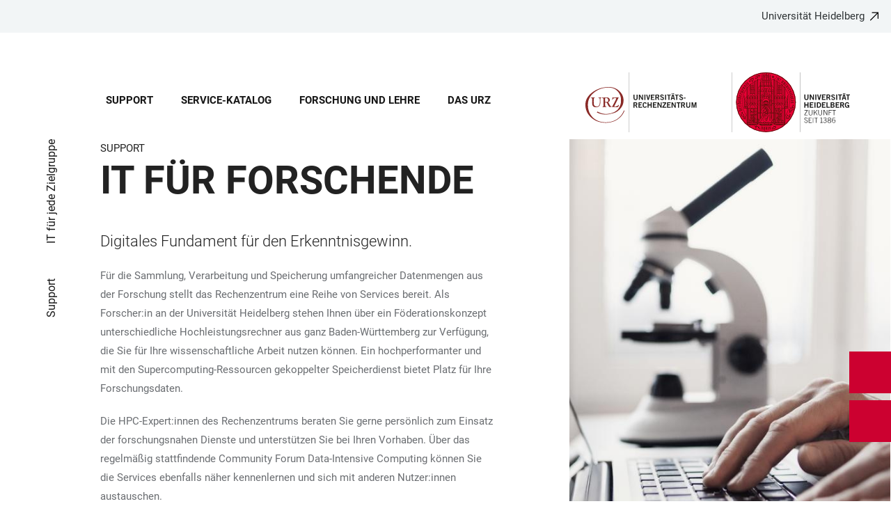

--- FILE ---
content_type: text/html; charset=utf-8
request_url: https://www.urz.uni-heidelberg.de/de/support/it-fuer-jede-zielgruppe/it-fuer-forschende
body_size: 25756
content:
<!DOCTYPE html>
<html lang="de">
  <head>
    <meta charset="utf-8"/>
    <meta name="viewport" content="width=device-width, initial-scale=1"/>
    <meta name="theme-color" content="#000000"/>
    <title data-rh="true">IT für Forschende - Universitätsrechenzentrum Heidelberg</title>
<meta data-rh="true" http-equiv="X-UA-Compatible" content="IE=edge"/>
<meta data-rh="true" name="viewport" content="width=device-width"/>
<meta data-rh="true" charset="UTF-8"/>
<meta data-rh="true" name="title" content="IT für Forschende - Universitätsrechenzentrum Heidelberg"/>
<meta data-rh="true" name="description" content="Digitales Fundament für den Erkenntnisgewinn."/>
<meta data-rh="true" name="robots" content="index, follow"/>
<meta data-rh="true" name="referrer" content="origin"/>
<link data-rh="true" rel="icon" href="/assets/favicons/favicon.ico"/>
<link data-rh="true" rel="icon" type="image/png" sizes="16x16" href="/assets/favicons/favicon-16x16.png"/>
<link data-rh="true" rel="icon" type="image/png" sizes="32x32" href="/assets/favicons/favicon-32x32.png"/>
<link data-rh="true" rel="icon" type="image/png" sizes="96x96" href="/assets/favicons/favicon-96x96.png"/>
<link data-rh="true" rel="apple-touch-icon" href="/assets/favicons/older-iPhone.png"/>
<link data-rh="true" rel="apple-touch-icon" sizes="180x180" href="/assets/favicons/iPhone-6-Plus.png"/>
<link data-rh="true" rel="apple-touch-icon" sizes="152x152" href="/assets/favicons/iPad-Retina.png"/>
<link data-rh="true" rel="apple-touch-icon" sizes="167x167" href="/assets/favicons/iPad-Pro.png"/>
<link data-rh="true" rel="canonical" href="https://www.urz.uni-heidelberg.de/de/support/it-fuer-jede-zielgruppe/it-fuer-forschende"/>
<script data-rh="true" type="application/ld+json">{ "@context": "https://schema.org", "@type": "WebSite", "url": "https://backend.urz.uni-heidelberg.de/de", "potentialAction": [{ "@type": "SearchAction", "target": { "@type": "EntryPoint", "urlTemplate": "https://backend.urz.uni-heidelberg.de/de?overlay=search&q={search_term_string}" }, "query-input": "required name=search_term_string" }] }</script>
    <script type="module" crossorigin src="/assets/index-vAkEERGV.js"></script>
    <link rel="stylesheet" crossorigin href="/assets/index-DjTyyTCp.css">
  </head>

  <body >
    <div id="app"><link rel="preload" as="image" href="https://backend.urz.uni-heidelberg.de/sites/default/files/site_logo/WEB%20Kopfgrafik%20URZ_5er%20Raster%20LANG.svg"/><meta property="name" content="Home"/><meta property="position" content="1"/><meta property="position" content="2"/><meta property="position" content="3"/><svg class="Hidden_oiUPi"><use xlink:href="#6daccec2_"></use></svg><nav><h2 class="Hidden_JUjMm">Links zur Barrierefreiheit</h2><div class="Links_SPe-s"><a href="#mainContent">Zum Hauptinhalt</a><a aria-haspopup="dialog" aria-current="page" class="active" href="/de/support/it-fuer-jede-zielgruppe/it-fuer-forschende?overlay=menu" data-discover="true">Hauptnavigation öffnen</a><a aria-haspopup="dialog" aria-current="page" class="active" href="/de/support/it-fuer-jede-zielgruppe/it-fuer-forschende?overlay=search" data-discover="true">Webseitensuche öffnen</a></div></nav><header class="HeaderHeight_XM9mx headroom-wrapper"><div style="position:relative;top:0;left:0;right:0;z-index:3;-webkit-transform:translate3D(0, 0, 0);-ms-transform:translate3D(0, 0, 0);transform:translate3D(0, 0, 0)" class="headroom headroom--unfixed"><div class=""><div class="Backlink_O97Ge"><a href="https://www.uni-heidelberg.de/" class="link-external" target="_blank">Universität Heidelberg</a></div><div class="Grid_-uZKp"><div class="Row_L1jGf HeaderHeight_IG5X5 RowDecentral_UWGwE Row_aVLWu"><div role="navigation" class="NavColumn_78P2I NavColumnDecentral_3oVig ColumnMobile_EW6NU ColumnMobile2of6_GlHn1 ColumnTablet_-5r1n ColumnTablet2of6_RJl1I ColumnDesktop_twHjL ColumnDesktop11of14_QUrKo ColumnExtraWide_Tivbn ColumnExtraWide11of14_plkMV"><a aria-label="Hauptnavigation öffnen" aria-haspopup="dialog" aria-current="page" class="active" href="/de/support/it-fuer-jede-zielgruppe/it-fuer-forschende?overlay=menu" data-discover="true"><svg class="Icon_oSYvY" aria-hidden="true"><use xlink:href="#6daccec2__icon-target-hamburger"></use></svg></a><a aria-label="Webseitensuche öffnen" aria-haspopup="dialog" aria-current="page" class="active" href="/de/support/it-fuer-jede-zielgruppe/it-fuer-forschende?overlay=search" data-discover="true"><svg class="Icon_oSYvY" aria-hidden="true"><use xlink:href="#6daccec2__icon-target-search"></use></svg></a><div class="NavWrapper_u3SHO"><ul class="Nav_JY56w ListReset"><li class="NavItem_L-vtO"><a class="LinkDark_3-wss Link_4Ss6E" href="/de/support" data-discover="true">Support</a></li><li class="NavItem_L-vtO"><a class="LinkDark_3-wss Link_4Ss6E" href="/de/service-katalog" data-discover="true">Service-Katalog</a></li><li class="NavItem_L-vtO"><a class="LinkDark_3-wss Link_4Ss6E" href="/de/forschung-und-lehre" data-discover="true">Forschung und Lehre</a></li><li class="NavItem_L-vtO"><a class="LinkDark_3-wss Link_4Ss6E" href="/de/das-urz" data-discover="true">Das URZ</a></li></ul></div></div><div class="LogoColumnDecentral_k-mET ColumnMobile_EW6NU ColumnTablet_-5r1n ColumnDesktop_twHjL ColumnExtraWide_Tivbn"><a href="/en"><img src="https://backend.urz.uni-heidelberg.de/sites/default/files/site_logo/WEB%20Kopfgrafik%20URZ_5er%20Raster%20LANG.svg" class="LogoDecentral_cGIwX" alt="Universitätsrechenzentrum Heidelberg Logo"/></a></div></div></div></div></div></header><main style="min-height:0"><div id="mainContent" class="" lang="de"><div class="Wrapper_YZCY8 Breadcrumbs Grid_-uZKp"><div class="Row_aVLWu"><div class="ColumnMobileHide_Az4Y5 ColumnMobile_EW6NU ColumnTablet_-5r1n ColumnDesktopUnhide_lnk4I ColumnDesktop_twHjL ColumnDesktop1of14_TUr3f ColumnExtraWide_Tivbn ColumnExtraWide1of14_6rahe"><nav aria-label="Sie sind hier" itemType="http://schema.org/BreadcrumbList" itemScope=""><ul class="List_oLdDY ListReset"><li class="ListItem_2trNn" itemProp="itemListElement" itemScope="" itemType="http://schema.org/ListItem"><a itemProp="item" class="Link_CdFV9 HomeLink_wfu11" href="/de" data-discover="true"><span><svg class="Home_2R9ct" role="img" aria-label="Home" aria-hidden="false"><use xlink:href="#6daccec2__icon-target-home"></use></svg></span></a><svg class="Chevron_trAqj" aria-hidden="true"><use xlink:href="#6daccec2__icon-target-chevron-right"></use></svg></li><li class="ListItem_2trNn" itemProp="itemListElement" itemScope="" itemType="http://schema.org/ListItem"><a itemProp="item" class="Link_CdFV9" href="/de/support" data-discover="true"><span itemProp="name">Support</span></a><svg class="Chevron_trAqj" aria-hidden="true"><use xlink:href="#6daccec2__icon-target-chevron-right"></use></svg></li><li class="ListItem_2trNn" itemProp="itemListElement" itemScope="" itemType="http://schema.org/ListItem"><a itemProp="item" class="Link_CdFV9" href="/de/support/it-fuer-jede-zielgruppe" data-discover="true"><span itemProp="name">IT für jede Zielgruppe</span></a></li></ul></nav></div></div></div><div class="Wrapper_esOXa VerticalSpacing Grid_-uZKp"><div class="Row_aVLWu"><div class="ColumnMobile_EW6NU ColumnMobile6of6_cICf1 ColumnTablet_-5r1n ColumnTablet4of6_YRGAb ColumnDesktop_twHjL ColumnDesktop7of14_EX30L ColumnDesktopOffset1of14_Ohwx1 ColumnExtraWide_Tivbn ColumnExtraWide7of14_O2-vW ColumnExtraWideOffset1of14_6jQA-"><h1 class=""><span class="MetaTitle_CEpti BodyFontStyle">Support<!-- --> </span><span class="">IT für Forschende</span></h1><div class="Row_aVLWu"><div class="ColumnMobile_EW6NU ColumnTablet_-5r1n ColumnDesktop_twHjL ColumnWide_FHpAR ColumnWide6of7_UAv2a ColumnWideOffset1of7_iiyt9 ColumnExtraWide_Tivbn ColumnExtraWide6of7_nsTLF ColumnExtraWideOffset1of7_mmqm-"><p class="Lead_mKi3K LeadText">Digitales Fundament für den Erkenntnisgewinn.</p><div><p>Für die Sammlung, Verarbeitung und Speicherung umfangreicher Datenmengen aus der Forschung stellt das Rechenzentrum eine Reihe von Services bereit. Als Forscher:in an der Universität Heidelberg stehen Ihnen über ein Föderationskonzept unterschiedliche Hochleistungsrechner aus ganz Baden-Württemberg zur Verfügung, die Sie für Ihre wissenschaftliche Arbeit nutzen können. Ein hochperformanter und mit den Supercomputing-Ressourcen gekoppelter Speicherdienst bietet Platz für Ihre Forschungsdaten.</p>

<p>Die HPC-Expert:innen des Rechenzentrums beraten Sie gerne persönlich zum Einsatz der forschungsnahen Dienste und unterstützen Sie bei Ihren Vorhaben. Über das regelmäßig stattfindende Community Forum Data-Intensive Computing können Sie die Services ebenfalls näher kennenlernen und sich mit anderen Nutzer:innen austauschen.</p>

<p><a class="button link-local" href="/de/support/hpc-support">Mehr Informationen zum HPC-Support</a></p></div></div></div></div><div class="ImageColumn_QzKh9 ColumnMobile_EW6NU ColumnMobile6of6_cICf1 ColumnTablet_-5r1n ColumnTablet2of6_RJl1I ColumnDesktop_twHjL ColumnDesktop5of14_FEcRJ ColumnDesktopOffset1of14_Ohwx1 ColumnExtraWide_Tivbn ColumnExtraWide5of14_8dKsa ColumnExtraWideOffset1of14_6jQA-"><picture class="Image_uPHik FullSize_734Zw Block_Ybjsf BackgroundGrey_PpJr0" id="image-3735-kite_rinshutterstockcom"><source media="all and (min-width: 768px)" type="image/jpeg" sizes="35vw" srcSet="https://backend.urz.uni-heidelberg.de/sites/default/files/styles/img_4_5_aspect_0008/public/2021-05/shutterstock_553031029.jpg?h=cd171f8f&amp;itok=OA6wbftp 8w, https://backend.urz.uni-heidelberg.de/sites/default/files/styles/img_4_5_aspect_0360/public/2021-05/shutterstock_553031029.jpg?h=cd171f8f&amp;itok=NTSkdhhT 360w, https://backend.urz.uni-heidelberg.de/sites/default/files/styles/img_4_5_aspect_0540/public/2021-05/shutterstock_553031029.jpg?h=cd171f8f&amp;itok=qj-DYy8s 540w, https://backend.urz.uni-heidelberg.de/sites/default/files/styles/img_4_5_aspect_0768/public/2021-05/shutterstock_553031029.jpg?h=cd171f8f&amp;itok=PWkLa80l 768w, https://backend.urz.uni-heidelberg.de/sites/default/files/styles/img_4_5_aspect_0940/public/2021-05/shutterstock_553031029.jpg?h=cd171f8f&amp;itok=Oqpe4fAG 940w, https://backend.urz.uni-heidelberg.de/sites/default/files/styles/img_4_5_aspect_1072/public/2021-05/shutterstock_553031029.jpg?h=cd171f8f&amp;itok=ySaZUVVk 1072w"/><source type="image/jpeg" sizes="100vw" srcSet="https://backend.urz.uni-heidelberg.de/sites/default/files/styles/img_4_3_aspect_0008/public/2021-05/shutterstock_553031029.jpg?h=cd171f8f&amp;itok=phEsV25a 8w, https://backend.urz.uni-heidelberg.de/sites/default/files/styles/img_4_3_aspect_0375/public/2021-05/shutterstock_553031029.jpg?h=cd171f8f&amp;itok=vRLCWLBm 375w, https://backend.urz.uni-heidelberg.de/sites/default/files/styles/img_4_3_aspect_0768/public/2021-05/shutterstock_553031029.jpg?h=cd171f8f&amp;itok=FLGhZRMH 768w, https://backend.urz.uni-heidelberg.de/sites/default/files/styles/img_4_3_aspect_1088/public/2021-05/shutterstock_553031029.jpg?h=cd171f8f&amp;itok=lR-zYTxe 1088w, https://backend.urz.uni-heidelberg.de/sites/default/files/styles/img_4_3_aspect_1330/public/2021-05/shutterstock_553031029.jpg?h=cd171f8f&amp;itok=r0gqqpeH 1330w, https://backend.urz.uni-heidelberg.de/sites/default/files/styles/img_4_3_aspect_1536/public/2021-05/shutterstock_553031029.jpg?h=cd171f8f&amp;itok=DCiWfNET 1536w"/><img src="https://backend.urz.uni-heidelberg.de/sites/default/files/styles/img_4_3_aspect_0375/public/2021-05/shutterstock_553031029.jpg?h=cd171f8f&amp;itok=vRLCWLBm" alt="" class="Block_Ybjsf BackgroundImage_By4qs" loading="eager" fetchPriority="high"/></picture></div></div></div><div class="Wrapper_D9nZz VerticalSpacing"><div class="Grid_-uZKp"><div class="Row_aVLWu"><div class="ColumnMobile_EW6NU ColumnMobile6of6_cICf1 ColumnTablet_-5r1n ColumnTablet6of6_0mw8T ColumnDesktop_twHjL ColumnDesktop12of14_0J1Ww ColumnDesktopOffset1of14_Ohwx1 ColumnExtraWide_Tivbn ColumnExtraWide12of14_xzz0G ColumnExtraWideOffset1of14_6jQA-"><h2 class="Title_F2shv HeadingLeftLine">Die wichtigsten Services im Überblick</h2><div class="Row_aVLWu"><div class="Column_2buEr ColumnMobile_EW6NU ColumnMobile6of6_cICf1 ColumnTablet_-5r1n ColumnTablet2of6_RJl1I ColumnDesktop_twHjL ColumnDesktop4of12_fYUIS ColumnExtraWide_Tivbn ColumnExtraWide4of12_nWWNN"><div class="LinkAbsoluteWrapper_zewus"><a class="Link_Msi0- Link_2IJV6 LinkAbsolute_VYJXu link-local" href="/de/service-katalog/hochleistungsrechnen/bwforcluster-helix" data-discover="true"></a><div class="ContentWrapper_nESVJ ContentWrapper_uG2xI"><div class="DateLine_Xw9IR DateLine_dfUyv DateLine">Service</div><h3 class="Title_-rp-z Title_CC4Ap">bwForCluster Helix</h3><div class="Description_RZx6J"><p>Leistungsstarker Hochleistungsrechner für die Life Sciences und Computational Humanities in Baden-Württemberg.</p>
</div></div></div></div><div class="Column_2buEr ColumnMobile_EW6NU ColumnMobile6of6_cICf1 ColumnTablet_-5r1n ColumnTablet2of6_RJl1I ColumnDesktop_twHjL ColumnDesktop4of12_fYUIS ColumnExtraWide_Tivbn ColumnExtraWide4of12_nWWNN"><div class="LinkAbsoluteWrapper_zewus"><a class="Link_Msi0- Link_2IJV6 LinkAbsolute_VYJXu link-local" href="/de/service-katalog/hochleistungsrechnen/bwunicluster" data-discover="true"></a><div class="ContentWrapper_nESVJ ContentWrapper_uG2xI"><div class="DateLine_Xw9IR DateLine_dfUyv DateLine">Service</div><h3 class="Title_-rp-z Title_CC4Ap">bwUniCluster</h3><div class="Description_RZx6J"><p>Einstiegs- und Grundversorgungssystem für das Hochleistungsrechnen in Forschung und Lehre.</p>
</div></div></div></div><div class="Column_2buEr ColumnMobile_EW6NU ColumnMobile6of6_cICf1 ColumnTablet_-5r1n ColumnTablet2of6_RJl1I ColumnDesktop_twHjL ColumnDesktop4of12_fYUIS ColumnExtraWide_Tivbn ColumnExtraWide4of12_nWWNN"><div class="LinkAbsoluteWrapper_zewus"><a class="Link_Msi0- Link_2IJV6 LinkAbsolute_VYJXu link-local" href="/de/service-katalog/software-und-anwendungen/bwvisu" data-discover="true"></a><div class="ContentWrapper_nESVJ ContentWrapper_uG2xI"><div class="DateLine_Xw9IR DateLine_dfUyv DateLine">Service</div><h3 class="Title_-rp-z Title_CC4Ap">bwVisu</h3><div class="Description_RZx6J"><p>Visualisierung und interaktive Cluster Applikationen.</p>
</div></div></div></div></div><div class="Row_aVLWu"><div class="Column_2buEr ColumnMobile_EW6NU ColumnMobile6of6_cICf1 ColumnTablet_-5r1n ColumnTablet2of6_RJl1I ColumnDesktop_twHjL ColumnDesktop4of12_fYUIS ColumnExtraWide_Tivbn ColumnExtraWide4of12_nWWNN"><div class="LinkAbsoluteWrapper_zewus"><a class="Link_Msi0- Link_2IJV6 LinkAbsolute_VYJXu link-local" href="/de/service-katalog/software-und-anwendungen/elabftw" data-discover="true"></a><div class="ContentWrapper_nESVJ ContentWrapper_uG2xI"><div class="DateLine_Xw9IR DateLine_dfUyv DateLine">Service</div><h3 class="Title_-rp-z Title_CC4Ap">eLabFTW</h3><div class="Description_RZx6J"><p>Elektronisches Laborbuch für unterschiedliche Fachrichtungen.</p>
</div></div></div></div><div class="Column_2buEr ColumnMobile_EW6NU ColumnMobile6of6_cICf1 ColumnTablet_-5r1n ColumnTablet2of6_RJl1I ColumnDesktop_twHjL ColumnDesktop4of12_fYUIS ColumnExtraWide_Tivbn ColumnExtraWide4of12_nWWNN"><div class="LinkAbsoluteWrapper_zewus"><a class="Link_Msi0- Link_2IJV6 LinkAbsolute_VYJXu link-local" href="/de/service-katalog/kuenstliche-intelligenz-ki/yoki" data-discover="true"></a><div class="ContentWrapper_nESVJ ContentWrapper_uG2xI"><div class="DateLine_Xw9IR DateLine_dfUyv DateLine">Service</div><h3 class="Title_-rp-z Title_CC4Ap">YoKI </h3><div class="Description_RZx6J"><p>Universitäre KI-Plattform für Studierende und Beschäftigte.</p>
</div></div></div></div><div class="Column_2buEr ColumnMobile_EW6NU ColumnMobile6of6_cICf1 ColumnTablet_-5r1n ColumnTablet2of6_RJl1I ColumnDesktop_twHjL ColumnDesktop4of12_fYUIS ColumnExtraWide_Tivbn ColumnExtraWide4of12_nWWNN"><div class="LinkAbsoluteWrapper_zewus"><a class="Link_Msi0- Link_2IJV6 LinkAbsolute_VYJXu link-local" href="/de/service-katalog/software-und-anwendungen/git" data-discover="true"></a><div class="ContentWrapper_nESVJ ContentWrapper_uG2xI"><div class="DateLine_Xw9IR DateLine_dfUyv DateLine">Service</div><h3 class="Title_-rp-z Title_CC4Ap">GIT</h3><div class="Description_RZx6J"><p>GIT - eine verteilte Versionsverwaltung</p>
</div></div></div></div></div><div class="Row_aVLWu"><div class="Column_2buEr ColumnMobile_EW6NU ColumnMobile6of6_cICf1 ColumnTablet_-5r1n ColumnTablet2of6_RJl1I ColumnDesktop_twHjL ColumnDesktop4of12_fYUIS ColumnExtraWide_Tivbn ColumnExtraWide4of12_nWWNN"><div class="LinkAbsoluteWrapper_zewus"><a class="Link_Msi0- Link_2IJV6 LinkAbsolute_VYJXu link-local" href="/de/service-katalog/speicher/heiarchive" data-discover="true"></a><div class="ContentWrapper_nESVJ ContentWrapper_uG2xI"><div class="DateLine_Xw9IR DateLine_dfUyv DateLine">Service</div><h3 class="Title_-rp-z Title_CC4Ap">heiARCHIVE</h3><div class="Description_RZx6J"><p>Zentraler Archivierungsdienst für Forschungsdaten der Universität Heidelberg.</p>
</div></div></div></div><div class="Column_2buEr ColumnMobile_EW6NU ColumnMobile6of6_cICf1 ColumnTablet_-5r1n ColumnTablet2of6_RJl1I ColumnDesktop_twHjL ColumnDesktop4of12_fYUIS ColumnExtraWide_Tivbn ColumnExtraWide4of12_nWWNN"><div class="LinkAbsoluteWrapper_zewus"><a class="Link_Msi0- Link_2IJV6 LinkAbsolute_VYJXu link-local" href="/de/service-katalog/it-sicherheit/mehr-faktor-authentifizierung-mfa" data-discover="true"></a><div class="ContentWrapper_nESVJ ContentWrapper_uG2xI"><div class="DateLine_Xw9IR DateLine_dfUyv DateLine">Service</div><h3 class="Title_-rp-z Title_CC4Ap">Mehr-Faktor-Authentifizierung (MFA)</h3><div class="Description_RZx6J"><p>Mehr Sicherheit beim Login.</p>
</div></div></div></div><div class="Column_2buEr ColumnMobile_EW6NU ColumnMobile6of6_cICf1 ColumnTablet_-5r1n ColumnTablet2of6_RJl1I ColumnDesktop_twHjL ColumnDesktop4of12_fYUIS ColumnExtraWide_Tivbn ColumnExtraWide4of12_nWWNN"><div class="LinkAbsoluteWrapper_zewus"><a class="Link_Msi0- Link_2IJV6 LinkAbsolute_VYJXu link-local" href="/de/service-katalog/cloud/heicloud" data-discover="true"></a><div class="ContentWrapper_nESVJ ContentWrapper_uG2xI"><div class="DateLine_Xw9IR DateLine_dfUyv DateLine">Service</div><h3 class="Title_-rp-z Title_CC4Ap">heiCLOUD</h3><div class="Description_RZx6J"><p>Infrastructure-as-a-Service-Angebot speziell für Hochschulen und Forschungseinrichtungen.</p>
</div></div></div></div></div><div class="Row_aVLWu"><div class="Column_2buEr ColumnMobile_EW6NU ColumnMobile6of6_cICf1 ColumnTablet_-5r1n ColumnTablet2of6_RJl1I ColumnDesktop_twHjL ColumnDesktop4of12_fYUIS ColumnExtraWide_Tivbn ColumnExtraWide4of12_nWWNN"><div class="LinkAbsoluteWrapper_zewus"><a class="Link_Msi0- Link_2IJV6 LinkAbsolute_VYJXu link-local" href="/de/service-katalog/collaboration-und-digitale-lehre/limesurvey" data-discover="true"></a><div class="ContentWrapper_nESVJ ContentWrapper_uG2xI"><div class="DateLine_Xw9IR DateLine_dfUyv DateLine">Service</div><h3 class="Title_-rp-z Title_CC4Ap">LimeSurvey</h3><div class="Description_RZx6J"><p>Online-Umfragen für Verwaltung, Studium, Lehre und Forschung planen, durchführen und auswerten.</p>
</div></div></div></div><div class="Column_2buEr ColumnMobile_EW6NU ColumnMobile6of6_cICf1 ColumnTablet_-5r1n ColumnTablet2of6_RJl1I ColumnDesktop_twHjL ColumnDesktop4of12_fYUIS ColumnExtraWide_Tivbn ColumnExtraWide4of12_nWWNN"><div class="LinkAbsoluteWrapper_zewus"><a class="Link_Msi0- Link_2IJV6 LinkAbsolute_VYJXu link-local" href="/de/service-katalog/drucken/3d-druck" data-discover="true"></a><div class="ContentWrapper_nESVJ ContentWrapper_uG2xI"><div class="DateLine_Xw9IR DateLine_dfUyv DateLine">Service</div><h3 class="Title_-rp-z Title_CC4Ap">3D-Druck</h3><div class="Description_RZx6J"><p>Druck von dreidimensionalen Modellen für Studium, Forschung und Lehre.</p>
</div></div></div></div><div class="Column_2buEr ColumnMobile_EW6NU ColumnMobile6of6_cICf1 ColumnTablet_-5r1n ColumnTablet2of6_RJl1I ColumnDesktop_twHjL ColumnDesktop4of12_fYUIS ColumnExtraWide_Tivbn ColumnExtraWide4of12_nWWNN"><div class="LinkAbsoluteWrapper_zewus"><a class="Link_Msi0- Link_2IJV6 LinkAbsolute_VYJXu link-local" href="/de/service-katalog/software-und-anwendungen/omero" data-discover="true"></a><div class="ContentWrapper_nESVJ ContentWrapper_uG2xI"><div class="DateLine_Xw9IR DateLine_dfUyv DateLine">Software</div><h3 class="Title_-rp-z Title_CC4Ap">Omero</h3><div class="Description_RZx6J"><p>Open Microscopy Environment (OMERO) für Mikroskopie-Daten.</p>
</div></div></div></div></div><div class="Row_aVLWu"><div class="Column_2buEr ColumnMobile_EW6NU ColumnMobile6of6_cICf1 ColumnTablet_-5r1n ColumnTablet2of6_RJl1I ColumnDesktop_twHjL ColumnDesktop4of12_fYUIS ColumnExtraWide_Tivbn ColumnExtraWide4of12_nWWNN"><div class="LinkAbsoluteWrapper_zewus"><a class="Link_Msi0- Link_2IJV6 LinkAbsolute_VYJXu link-local" href="/de/service-katalog/drucken/posterdruck" data-discover="true"></a><div class="ContentWrapper_nESVJ ContentWrapper_uG2xI"><div class="DateLine_Xw9IR DateLine_dfUyv DateLine">Service</div><h3 class="Title_-rp-z Title_CC4Ap">Posterdruck</h3><div class="Description_RZx6J"><p>Großformatdruck von Postern für studien-, lehr- und forschungsbezogene Zwecke.</p>
</div></div></div></div><div class="Column_2buEr ColumnMobile_EW6NU ColumnMobile6of6_cICf1 ColumnTablet_-5r1n ColumnTablet2of6_RJl1I ColumnDesktop_twHjL ColumnDesktop4of12_fYUIS ColumnExtraWide_Tivbn ColumnExtraWide4of12_nWWNN"><div class="LinkAbsoluteWrapper_zewus"><a href="https://www.data.uni-heidelberg.de/de" class="Link_Msi0- Link_2IJV6 LinkAbsolute_VYJXu link-external" target="_blank"></a><div class="ContentWrapper_nESVJ ContentWrapper_uG2xI"><div class="DateLine_Xw9IR DateLine_dfUyv DateLine">Service</div><h3 class="Title_-rp-z Title_CC4Ap">Research Data Unit (RDU)</h3><div class="Description_RZx6J"><p>Zentrale Dienste zur Archivierung und Veröffentlichung von Forschungsdaten. Die RDU ist eine Gemeinschaftseinrichtung der Universitätsbibliothek und des Universitätsrechenzentrums.</p>
</div></div></div></div><div class="Column_2buEr ColumnMobile_EW6NU ColumnMobile6of6_cICf1 ColumnTablet_-5r1n ColumnTablet2of6_RJl1I ColumnDesktop_twHjL ColumnDesktop4of12_fYUIS ColumnExtraWide_Tivbn ColumnExtraWide4of12_nWWNN"><div class="LinkAbsoluteWrapper_zewus"><a class="Link_Msi0- Link_2IJV6 LinkAbsolute_VYJXu link-local" href="/de/service-katalog/speicher/sdshd-scientific-data-storage" data-discover="true"></a><div class="ContentWrapper_nESVJ ContentWrapper_uG2xI"><div class="DateLine_Xw9IR DateLine_dfUyv DateLine">Service </div><h3 class="Title_-rp-z Title_CC4Ap">SDS@hd - Scientific Data Storage</h3><div class="Description_RZx6J"><p>Landesdienst für die Speicherung wissenschaftlicher Daten.</p>
</div></div></div></div></div><div class="Row_aVLWu"><div class="Column_2buEr ColumnMobile_EW6NU ColumnMobile6of6_cICf1 ColumnTablet_-5r1n ColumnTablet2of6_RJl1I ColumnDesktop_twHjL ColumnDesktop4of12_fYUIS ColumnExtraWide_Tivbn ColumnExtraWide4of12_nWWNN"><div class="LinkAbsoluteWrapper_zewus"><a class="Link_Msi0- Link_2IJV6 LinkAbsolute_VYJXu link-local" href="/de/service-katalog/software-und-anwendungen" data-discover="true"></a><div class="ContentWrapper_nESVJ ContentWrapper_uG2xI"><div class="DateLine_Xw9IR DateLine_dfUyv DateLine">Service</div><h3 class="Title_-rp-z Title_CC4Ap">Wissenschaftliche Software und Anwendungen</h3><div class="Description_RZx6J"><p>Die richtigen Tools für Ihr Arbeitsgebiet zu guten Konditionen.</p>
</div></div></div></div><div class="Column_2buEr ColumnMobile_EW6NU ColumnMobile6of6_cICf1 ColumnTablet_-5r1n ColumnTablet2of6_RJl1I ColumnDesktop_twHjL ColumnDesktop4of12_fYUIS ColumnExtraWide_Tivbn ColumnExtraWide4of12_nWWNN"><div class="Container_bpM-P"><div></div><div class="Button_0MBgJ"></div></div></div><div class="Column_2buEr ColumnMobile_EW6NU ColumnMobile6of6_cICf1 ColumnTablet_-5r1n ColumnTablet2of6_RJl1I ColumnDesktop_twHjL ColumnDesktop4of12_fYUIS ColumnExtraWide_Tivbn ColumnExtraWide4of12_nWWNN"><div class="Container_bpM-P"><div></div><div class="Button_0MBgJ"></div></div></div></div><a class="CTAButton_MMIOE button link-local" href="/de/service-katalog/services-a-z" data-discover="true">Alle Services anzeigen</a></div></div></div></div><div class="Wrapper_I8-Mc VerticalSpacing InvertedColorsTablet"><div class="ThumbnailWrapper_sOcph"><picture class="ImageWrapper_HVhhv Loading_z64C5 Thumbnail_eQxrF Block_Ybjsf BackgroundGrey_PpJr0"><source media="all and (min-width: 768px)" type="image/jpeg" sizes="100vw" srcSet="https://backend.urz.uni-heidelberg.de/sites/default/files/styles/img_16_9_aspect_0016/public/2021-01/network-1246209_1920.jpg?h=e5aec6c8&amp;itok=aPfcPbTl 16w"/><source type="image/jpeg" sizes="100vw" srcSet="https://backend.urz.uni-heidelberg.de/sites/default/files/styles/img_21_9_aspect_0021/public/2021-01/network-1246209_1920.jpg?h=e5aec6c8&amp;itok=XMM_nHrx 21w"/><img src="https://backend.urz.uni-heidelberg.de/sites/default/files/styles/img_21_9_aspect_0021/public/2021-01/network-1246209_1920.jpg?h=e5aec6c8&amp;itok=XMM_nHrx" alt="" class="Block_Ybjsf BackgroundImage_By4qs" loading="lazy" fetchPriority="low"/></picture></div><div class="Content_dyCT8 Grid_-uZKp"><div class="Row_aVLWu"><div class="ColumnMobile_EW6NU ColumnMobile6of6_cICf1 ColumnTablet_-5r1n ColumnTablet3of6_D0MVa ColumnDesktop_twHjL ColumnDesktop6of14_UUCFI ColumnDesktopOffset1of14_Ohwx1 ColumnExtraWide_Tivbn ColumnExtraWide6of14_ILFTY ColumnExtraWideOffset1of14_6jQA-"><h2 class="Title_xeKKX">Community Forum Data-Intensive Computing</h2><div class="Body_Vs8dE"><p>Das Community Forum Data-Intensive Computing (DIC) ist ein Austausch- und Informationstreffen für bestehende und zukünftige Nutzer:innen von Data-Intensive Computing-Diensten der Universität Heidelberg. Darunter fallen etwa die bwHPC-Rechenressourcen und der Landesdienst SDS @ hd - Scientific Data Storage zur Speicherung wissenschaftlicher Daten.</p>
</div></div></div><div class="Row_aVLWu"><div class="ColumnMobile_EW6NU ColumnMobile6of6_cICf1 ColumnTablet_-5r1n ColumnTablet6of6_0mw8T ColumnDesktop_twHjL ColumnDesktop11of14_QUrKo ColumnDesktopOffset1of14_Ohwx1 ColumnExtraWide_Tivbn ColumnExtraWide11of14_plkMV ColumnExtraWideOffset1of14_6jQA-"><ul class="List_tr3xf ListReset"><li class="ListItem_cQXqH"><a class="button--dark button link-local" href="/de/forschung-und-lehre/kurse-und-veranstaltungen/community-forum-data-intensive-computing-dic" data-discover="true">Mehr erfahren</a></li></ul></div></div></div></div><div role="complementary" class="PreFooterWrapper_THkpC"><div class="Grid_-uZKp"><div class="Row_aVLWu"><div class="ColumnMobile_EW6NU ColumnMobile6of6_cICf1 ColumnTablet_-5r1n ColumnTablet6of6_0mw8T ColumnDesktop_twHjL ColumnDesktop12of14_0J1Ww ColumnDesktopOffset1of14_Ohwx1 ColumnExtraWide_Tivbn ColumnExtraWide12of14_xzz0G ColumnExtraWideOffset1of14_6jQA-"><h2 class="HiddenTitle_Euy2A">Links</h2><div class="Row_aVLWu"><div class="PreFooterColumn_YsZuQ ColumnMobile_EW6NU ColumnMobile6of6_cICf1 ColumnTablet_-5r1n ColumnTablet3of6_D0MVa ColumnDesktop_twHjL ColumnDesktop6of12_z2bL2 ColumnExtraWide_Tivbn ColumnExtraWide6of12_R-ALp"><a class="Link_Z49AE Link_2IJV6 LinkPreFooter_D3epQ LinkPreFooter_ck4su link-local" href="/de/support/it-fuer-jede-zielgruppe/it-fuer-beschaeftigte" data-discover="true"><div class="ThumbnailWrapper_sOcph"><picture class="ImageWrapper_f89H2 Loading_z64C5 Thumbnail_eQxrF Block_Ybjsf BackgroundGrey_PpJr0"><source media="all and (min-width: 768px)" type="image/jpeg" sizes="(min-width: 120em) 720px, (min-width: 90em) 38vw, (min-width: 64em) 40vw, 47vw" srcSet="https://backend.urz.uni-heidelberg.de/sites/default/files/styles/img_16_9_aspect_0016/public/2024-07/pexels-fauxels-31827541.jpg?h=d627821a&amp;itok=4whzDSll 16w"/><source type="image/jpeg" sizes="95vw" srcSet="https://backend.urz.uni-heidelberg.de/sites/default/files/styles/img_16_9_aspect_0016/public/2024-07/pexels-fauxels-31827541.jpg?h=d627821a&amp;itok=4whzDSll 16w"/><img src="https://backend.urz.uni-heidelberg.de/sites/default/files/styles/img_16_9_aspect_0016/public/2024-07/pexels-fauxels-31827541.jpg?h=d627821a&amp;itok=4whzDSll" alt="" class="Block_Ybjsf BackgroundImage_By4qs" loading="lazy" fetchPriority="low"/></picture></div><div class="ContentWrapper_4Hsm9 ContentWrapper_uG2xI ContentWrapperPreFooter_CekhA"><div class="DateLine_K8GjN DateLine_dfUyv DateLine">Übersicht</div><h3 class="Title_BwqNv Title_CC4Ap">IT für Beschäftigte</h3></div></a></div><div class="PreFooterColumn_YsZuQ ColumnMobile_EW6NU ColumnMobile6of6_cICf1 ColumnTablet_-5r1n ColumnTablet3of6_D0MVa ColumnDesktop_twHjL ColumnDesktop6of12_z2bL2 ColumnExtraWide_Tivbn ColumnExtraWide6of12_R-ALp"><a class="Link_Z49AE Link_2IJV6 LinkPreFooter_D3epQ LinkPreFooter_ck4su link-local" href="/de/support/it-fuer-jede-zielgruppe/it-fuer-lehrende" data-discover="true"><div class="ThumbnailWrapper_sOcph"><picture class="ImageWrapper_f89H2 Loading_z64C5 Thumbnail_eQxrF Block_Ybjsf BackgroundGrey_PpJr0"><source media="all and (min-width: 768px)" type="image/jpeg" sizes="(min-width: 120em) 720px, (min-width: 90em) 38vw, (min-width: 64em) 40vw, 47vw" srcSet="https://backend.urz.uni-heidelberg.de/sites/default/files/styles/img_16_9_aspect_0016/public/2021-05/shutterstock_1676998303.jpg?h=4f6e2068&amp;itok=axYannHl 16w"/><source type="image/jpeg" sizes="95vw" srcSet="https://backend.urz.uni-heidelberg.de/sites/default/files/styles/img_16_9_aspect_0016/public/2021-05/shutterstock_1676998303.jpg?h=4f6e2068&amp;itok=axYannHl 16w"/><img src="https://backend.urz.uni-heidelberg.de/sites/default/files/styles/img_16_9_aspect_0016/public/2021-05/shutterstock_1676998303.jpg?h=4f6e2068&amp;itok=axYannHl" alt="" class="Block_Ybjsf BackgroundImage_By4qs" loading="lazy" fetchPriority="low"/></picture></div><div class="ContentWrapper_4Hsm9 ContentWrapper_uG2xI ContentWrapperPreFooter_CekhA"><div class="DateLine_K8GjN DateLine_dfUyv DateLine">Übersicht</div><h3 class="Title_BwqNv Title_CC4Ap">IT für Lehrende</h3></div></a></div></div></div></div></div></div></div><div class="ButtonWrapper_8ZAug"><a href="/en/support/it-for-all-target-groups/it-for-researchers" class="Wrapper_g5vOw Wrapper_qktHH"><div class="IconWrapper_dOOX1 ContactWrapper_kUfiE"><svg class="Icon_hCTck Contact_n8dEp" aria-hidden="true"><use xlink:href="#6daccec2__icon-target-globe"></use></svg></div><div class="TextWrapper_mFc-P TextWrapper_oBpW8"><p class="Title_K45YL Title_RdgoP">English</p><svg class="Arrow_ompmD Arrow_POmbg" aria-hidden="true"><use xlink:href="#6daccec2__icon-target-arrow-right-white"></use></svg></div></a><a aria-haspopup="dialog" aria-current="page" class="Wrapper_qktHH active" href="/de/support/it-fuer-jede-zielgruppe/it-fuer-forschende?overlay=contact" data-discover="true"><div class="ContactWrapper_kUfiE"><svg class="Contact_n8dEp" aria-hidden="true"><use xlink:href="#6daccec2__icon-target-contact"></use></svg></div><div class="TextWrapper_oBpW8"><p class="Title_RdgoP">Kontakt</p><svg class="Arrow_POmbg" aria-hidden="true"><use xlink:href="#6daccec2__icon-target-arrow-expand-white"></use></svg></div></a></div></main><footer role="complementary" itemType="http://schema.org/WPFooter" class="FooterWrapper_u6I8a"><h2 class="HiddenTitle_eTuWo">Footer</h2><div class="UpperFooterWrapper_gtaXK PrintNone_2G6ul"><div class="UpperFooter_QKhK3 Grid_Y3UEF Grid_-uZKp"><div role="navigation" aria-label="Footer Navigation" class="Row_aVLWu"><div class="ColumnMobile_EW6NU ColumnMobile6of6_cICf1 ColumnTablet_-5r1n ColumnTablet2of6_RJl1I ColumnDesktop_twHjL ColumnDesktop3of14_0lRpx ColumnDesktopOffset1of14_Ohwx1 ColumnExtraWide_Tivbn ColumnExtraWide3of14_cLqv5 ColumnExtraWideOffset1of14_6jQA-"><div class="Wrapper_pnirU IsExpanded PreventDesktopToggle_6lk4u Footer_mrkRR"><div role="button" tabindex="0"><h3 class="Title_h9rM-"><span class="Label_ylUz0">Hauptnavigation</span><svg class="Icon_ZVFek" aria-hidden="true"><use xlink:href="#6daccec2__icon-target-chevron-down"></use></svg></h3></div><div aria-hidden="false" class="rah-static rah-static--height-auto " style="height:auto;overflow:visible"><div><ul class="SubNavList_1Evwq List_w--3T ListReset"><li class="ListItem_0wJZ6"><a class="" href="/de/support" data-discover="true">Support</a></li><li class="ListItem_0wJZ6"><a class="" href="/de/service-katalog" data-discover="true">Service-Katalog</a></li><li class="ListItem_0wJZ6"><a class="" href="/de/forschung-und-lehre" data-discover="true">Forschung und Lehre</a></li><li class="ListItem_0wJZ6"><a class="" href="/de/das-urz" data-discover="true">Das URZ</a></li></ul></div></div></div></div><div class="ColumnMobile_EW6NU ColumnMobile6of6_cICf1 ColumnTablet_-5r1n ColumnTablet2of6_RJl1I ColumnDesktop_twHjL ColumnDesktop3of14_0lRpx ColumnExtraWide_Tivbn ColumnExtraWide3of14_cLqv5"><div class="Wrapper_pnirU IsExpanded PreventDesktopToggle_6lk4u Footer_mrkRR"><div role="button" tabindex="0"><h3 class="Title_h9rM-"><span class="Label_ylUz0">IT für</span><svg class="Icon_ZVFek" aria-hidden="true"><use xlink:href="#6daccec2__icon-target-chevron-down"></use></svg></h3></div><div aria-hidden="false" class="rah-static rah-static--height-auto " style="height:auto;overflow:visible"><div><ul class="SubNavList_1Evwq List_w--3T ListReset"><li class="ListItem_0wJZ6"><a class="" href="/de/support/it-fuer-jede-zielgruppe/it-fuer-studierende" data-discover="true">Studierende</a></li><li class="ListItem_0wJZ6"><a class="" href="/de/support/it-fuer-jede-zielgruppe/it-fuer-beschaeftigte" data-discover="true">Beschäftigte</a></li><li class="ListItem_0wJZ6"><a aria-current="page" class="active" href="/de/support/it-fuer-jede-zielgruppe/it-fuer-forschende" data-discover="true">Forschende</a></li><li class="ListItem_0wJZ6"><a class="" href="/de/support/it-fuer-jede-zielgruppe/it-fuer-lehrende" data-discover="true">Lehrende</a></li><li class="ListItem_0wJZ6"><a class="" href="/de/support/it-fuer-jede-zielgruppe" data-discover="true">Weitere Zielgruppen</a></li></ul></div></div></div></div><div class="ColumnMobile_EW6NU ColumnMobile6of6_cICf1 ColumnTablet_-5r1n ColumnTablet2of6_RJl1I ColumnDesktop_twHjL ColumnDesktop3of14_0lRpx ColumnExtraWide_Tivbn ColumnExtraWide3of14_cLqv5"><div class="Wrapper_pnirU IsExpanded PreventDesktopToggle_6lk4u Footer_mrkRR"><div role="button" tabindex="0"><h3 class="Title_h9rM-"><span class="Label_ylUz0">Das URZ</span><svg class="Icon_ZVFek" aria-hidden="true"><use xlink:href="#6daccec2__icon-target-chevron-down"></use></svg></h3></div><div aria-hidden="false" class="rah-static rah-static--height-auto " style="height:auto;overflow:visible"><div><ul class="SubNavList_1Evwq List_w--3T ListReset"><li class="ListItem_0wJZ6"><a class="" href="/de/das-urz/organisation" data-discover="true">Organisation</a></li><li class="ListItem_0wJZ6"><a class="" href="/de/das-urz/mitarbeiterinnen" data-discover="true">URZ-Mitarbeiter:innen</a></li><li class="ListItem_0wJZ6"><a class="" href="/de/das-urz/karriere-und-ausbildung" data-discover="true">Karriere und Ausbildung</a></li><li class="ListItem_0wJZ6"><a class="" href="/de/das-urz/formulare" data-discover="true">Formulare</a></li><li class="ListItem_0wJZ6"><a href="https://online-services.urz.uni-heidelberg.de/id/iam_set_pw.php" class="" target="_blank">Passwort ändern</a></li><li class="ListItem_0wJZ6"><a href="https://sogo.uni-heidelberg.de" class="" target="_blank">SOGo-Webmail</a></li><li class="ListItem_0wJZ6"><a href="https://exchange.uni-heidelberg.de" class="" target="_blank">Exchange-Webmail</a></li><li class="ListItem_0wJZ6"><a href="https://telefonportal.urz.uni-heidelberg.de/" class="" target="_blank">Telefonportal</a></li></ul></div></div></div></div><div class="ColumnMobile_EW6NU ColumnMobile6of6_cICf1 ColumnTablet_-5r1n ColumnTablet6of6_0mw8T ColumnDesktop_twHjL ColumnDesktop3of14_0lRpx ColumnExtraWide_Tivbn ColumnExtraWide3of14_cLqv5"><div class="Address_xwucT"><h3 class="AddressTitle_aHDvX">Kontakt</h3><address><p class="AddressBlock_BcWn3">+49 6221 54-117<br/><a href="mailto:it-service@uni-heidelberg.de">it-service@uni-heidelberg.de</a></p><div class="AddressBlockFormatted_NdJBZ"><p>Support via Chatbot:&nbsp;<br><a href="https://heibot-it.urz.uni-heidelberg.de/">https://heibot-it.urz.uni-heidelberg.de/</a></p>
</div><p class="AddressMapBlock_wYtjo"><a class="" href="/de/oeffnungszeiten-und-anfahrt" data-discover="true">Öffnungszeiten und Anfahrt</a></p></address></div></div><div class="UniversityLinkColumn_eGlY0 ColumnMobile_EW6NU ColumnMobile6of6_cICf1 ColumnTablet_-5r1n ColumnTablet6of6_0mw8T ColumnDesktop_twHjL ColumnDesktop12of14_0J1Ww ColumnDesktopOffset1of14_Ohwx1 ColumnExtraWide_Tivbn ColumnExtraWide12of14_xzz0G ColumnExtraWideOffset1of14_6jQA-"><div class="Backlink_O97Ge BackLink_cdvjs BacklinkWhiteArrow_TrgPf"><a href="https://www.uni-heidelberg.de/" class="link-external" target="_blank">Zur Website der Universität Heidelberg</a></div><div class="PartnerLinks_YybuB"></div><span class="PartnerLinksLogoSibling_Y5mHG"><a href="https://www.uni-heidelberg.de/" class="" tabindex="-1" target="_blank"><svg class="Logo_qqthG" role="presentation" aria-label="Universität Heidelberg - Zukunft seit 1386" aria-hidden="false"><use xlink:href="#6daccec2__icon-target-uh-logo-white"></use></svg></a></span></div></div></div></div><div class="LowerFooterWrapper_niDMI"><div class="LowerFooter_11-fo Grid_Y3UEF Grid_-uZKp"><div class="Row_aVLWu"><div aria-hidden="true" class="PrintNone_2G6ul ColumnMobile_EW6NU ColumnMobile6of6_cICf1 ColumnTablet_-5r1n ColumnTablet6of6_0mw8T ColumnDesktop_twHjL ColumnDesktop6of14_UUCFI ColumnDesktopOffset1of14_Ohwx1 ColumnExtraWide_Tivbn ColumnExtraWide6of14_ILFTY ColumnExtraWideOffset1of14_6jQA-"></div><div class="PrintNone_2G6ul DisplayFooterContent_y2vgu ColumnMobile_EW6NU ColumnMobile6of6_cICf1 ColumnTablet_-5r1n ColumnTablet3of6_D0MVa ColumnTabletOffset3of6_9HmAb ColumnDesktop_twHjL ColumnDesktop6of14_UUCFI ColumnDesktopOffset1of14_Ohwx1 ColumnExtraWide_Tivbn ColumnExtraWide6of14_ILFTY ColumnExtraWideOffset1of14_6jQA-"><div class="MetaNav_Qe-hb"><h3 class="TitleHidden_Xeb-Z Title_b3-O8">Footer Legal</h3><ul class="List_w--3T ListReset"><li class="ListItem_0wJZ6"><a class="" href="/de/impressum" data-discover="true">Impressum</a></li><li class="ListItem_0wJZ6"><a href="https://www.uni-heidelberg.de/de/datenschutzerklaerung" class="" target="_blank">Datenschutzerklärung</a></li><li class="ListItem_0wJZ6"><a href="https://www.uni-heidelberg.de/de/barrierefreiheit" class="" target="_blank">Barrierefreiheit</a></li></ul></div></div><div class="PrintNone_2G6ul ColumnMobile_EW6NU ColumnMobile6of6_cICf1 ColumnTablet_-5r1n ColumnTablet3of6_D0MVa ColumnDesktop_twHjL ColumnDesktop3of14_0lRpx ColumnExtraWide_Tivbn ColumnExtraWide3of14_cLqv5"><div class="SocialLinks_BAUgY"><h3 class="TitleHidden_Xeb-Z Title_b3-O8">Footer Social Media</h3><ul class="List_w--3T ListReset"><li class="ListItem_0wJZ6"><a href="https://www.linkedin.com/company/urz-rechenzentrum-der-universität-heidelberg/about/" class="" target="_blank"><svg class="Icon_0WvAa linkedin" role="img" aria-label="LinkedIn" aria-hidden="false"><use xlink:href="#6daccec2__icon-target-linkedin"></use></svg></a></li><li class="ListItem_0wJZ6"><a href="https://xn--baw-joa.social/@uniheidelbergIT" class="" rel="me" target="_blank"><svg class="Icon_0WvAa mastodon" role="img" aria-label="mastodon" aria-hidden="false"><use xlink:href="#6daccec2__icon-target-mastodon"></use></svg></a></li></ul></div></div><div class="ColumnMobile_EW6NU ColumnMobile6of6_cICf1 ColumnTablet_-5r1n ColumnTablet3of6_D0MVa ColumnDesktop_twHjL ColumnDesktop4of14_E3bJz ColumnExtraWide_Tivbn ColumnExtraWide4of14_Wm41c"><div class="Disclaimer_OWIQ2">©2026 Universitätsrechenzentrum Heidelberg</div></div></div><div class="Row_aVLWu"><div class="PrintNone_2G6ul HideFooterContent_xQFaN ColumnMobile_EW6NU ColumnMobile6of6_cICf1 ColumnTablet_-5r1n ColumnTablet3of6_D0MVa ColumnTabletOffset3of6_9HmAb ColumnDesktop_twHjL ColumnDesktop6of14_UUCFI ColumnDesktopOffset1of14_Ohwx1 ColumnExtraWide_Tivbn ColumnExtraWide6of14_ILFTY ColumnExtraWideOffset1of14_6jQA-"><div class="MetaNav_Qe-hb"><h3 class="TitleHidden_Xeb-Z Title_b3-O8">Footer Legal</h3><ul class="List_w--3T ListReset"><li class="ListItem_0wJZ6"><a class="" href="/de/impressum" data-discover="true">Impressum</a></li><li class="ListItem_0wJZ6"><a href="https://www.uni-heidelberg.de/de/datenschutzerklaerung" class="" target="_blank">Datenschutzerklärung</a></li><li class="ListItem_0wJZ6"><a href="https://www.uni-heidelberg.de/de/barrierefreiheit" class="" target="_blank">Barrierefreiheit</a></li></ul></div></div><div class="PhotoCredits_gL3pI ColumnMobile_EW6NU ColumnMobile6of6_cICf1 ColumnTablet_-5r1n ColumnTablet6of6_0mw8T ColumnDesktop_twHjL ColumnDesktop6of14_UUCFI ColumnExtraWide_Tivbn ColumnExtraWide6of14_ILFTY"></div></div></div></div></footer><div><div style="border:0;clip:rect(0 0 0 0);height:1px;margin:-1px;overflow:hidden;white-space:nowrap;padding:0;width:1px;position:absolute" role="log" aria-live="assertive"></div><div style="border:0;clip:rect(0 0 0 0);height:1px;margin:-1px;overflow:hidden;white-space:nowrap;padding:0;width:1px;position:absolute" role="log" aria-live="assertive"></div><div style="border:0;clip:rect(0 0 0 0);height:1px;margin:-1px;overflow:hidden;white-space:nowrap;padding:0;width:1px;position:absolute" role="log" aria-live="polite"></div><div style="border:0;clip:rect(0 0 0 0);height:1px;margin:-1px;overflow:hidden;white-space:nowrap;padding:0;width:1px;position:absolute" role="log" aria-live="polite"></div></div></div>
    <script>
    window.__BE_API__ = "https://backend.urz.uni-heidelberg.de";
    window.__API__ = "https://backend.urz.uni-heidelberg.de/graphql";
    window.__VARS__ = {};
    window.__SCK__ = "73f3a5c28727a78e83bff4766bbfe9ff35563b54";
  window.__DATA__ = {"ROOT_QUERY":{"__typename":"Query","translation({\"language\":\"DE\",\"text\":\"Accessibility links\"})":"Links zur Barrierefreiheit","translation({\"language\":\"DE\",\"text\":\"Add Degree Programme\"})":"Studiengang hinzufügen","translation({\"language\":\"DE\",\"text\":\"Additional degrees\"})":"Weitere Abschlüsse","translation({\"language\":\"DE\",\"text\":\"Address\"})":"Adresse","translation({\"language\":\"DE\",\"text\":\"Add subject\"})":"Studienfach hinzufügen","translation({\"language\":\"DE\",\"text\":\"Admission\"})":"Eintritt","translation({\"language\":\"DE\",\"text\":\"Admission types\"})":"Zugangstypen","translation({\"language\":\"DE\",\"text\":\"All Dates of the Event\"})":"Alle Termine der Veranstaltung","translation({\"language\":\"DE\",\"text\":\"Admission Permit\"})":"Bildungsabschluss","translation({\"language\":\"DE\",\"text\":\"Please fill in all mandatory fields.\"})":"Bitte alle Pflichtfelder ausfüllen.","translation({\"language\":\"DE\",\"text\":\"Please fill in all fields\"})":"Bitte alle Felder ausfüllen","translation({\"language\":\"DE\",\"text\":\"All Filters\"})":"Alle Filter","translation({\"language\":\"DE\",\"text\":\"and\"})":"und","translation({\"language\":\"DE\",\"text\":\"Application by lottery\"})":"Bewerbung im Losverfahren möglich","translation({\"language\":\"DE\",\"text\":\"Application deadlines\"})":"Bewerbungsfristen","translation({\"language\":\"DE\",\"text\":\"Information about deadlines can be obtained after you have put together a degree program.\"})":"Informationen zu Bewerbungsfristen erhalten Sie, nachdem Sie sich einen Studiengang zusammengestellt haben.","translation({\"language\":\"DE\",\"text\":\"Application Guide\"})":"Bewerbungswegweiser","translation({\"language\":\"DE\",\"text\":\"Application procedure\"})":"Bewerbungsverfahren","translation({\"language\":\"DE\",\"text\":\"Apply\"})":"Übernehmen","translation({\"language\":\"DE\",\"text\":\"Apply filters\"})":"Filter anwenden","translation({\"language\":\"DE\",\"text\":\"Apply for this part of the programme only\"})":"Nur für diesen Teil des Studiengangs bewerben","translation({\"language\":\"DE\",\"text\":\"Apply now\"})":"Jetzt Bewerben","translation({\"language\":\"DE\",\"text\":\"As second major subject only\"})":"Nur als zweites Hauptfach wählbar","translation({\"language\":\"DE\",\"text\":\"Attendance Option\"})":"Teilnahmeoptionen","translation({\"language\":\"DE\",\"text\":\"Award Ceremony\"})":"Preisverleihung","translation({\"language\":\"DE\",\"text\":\"Bachelor\"})":"Bachelor","translation({\"language\":\"DE\",\"text\":\"Back\"})":"Zurück","translation({\"language\":\"DE\",\"text\":\"To Heidelberg University website\"})":"Zur Website der Universität Heidelberg","translation({\"language\":\"DE\",\"text\":\"Select subject and apply\"})":"Studienfach merken und bewerben","translation({\"language\":\"DE\",\"text\":\"Breadcrumb\"})":"Breadcrumb","translation({\"language\":\"DE\",\"text\":\"Can be combined with\"})":"Kombinierbar mit","translation({\"language\":\"DE\",\"text\":\"My Degree Programmes\"})":"Meine Studiengänge","translation({\"language\":\"DE\",\"text\":\"Change data\"})":"Angaben ändern","translation({\"language\":\"DE\",\"text\":\"Church Service\"})":"Gottesdienst","translation({\"language\":\"DE\",\"text\":\"Close\"})":"Schließen","translation({\"language\":\"DE\",\"text\":\"Colloquium\"})":"Kolloquium","translation({\"language\":\"DE\",\"text\":\"Completed education\"})":"Bildungsabschluss","translation({\"language\":\"DE\",\"text\":\"You must have an 'Abitur' or comparable university-entrance qualification to enroll in a bachelor's or state-examination programme. Enrolment in a master's programme requires an undergraduate degree.\"})":"Sie müssen über ein Abitur oder eine vergleichbare Hochschulreife verfügen, um sich für ein Bachelor- oder Staatsprüfungsprogramm zu registrieren. Die Einschreibung in ein Masterstudium erfordert einen Bachelor-Abschluss.","translation({\"language\":\"DE\",\"text\":\"Concert\"})":"Konzert","translation({\"language\":\"DE\",\"text\":\"Conference\"})":"Tagung","translation({\"language\":\"DE\",\"text\":\"Contact\"})":"Kontakt","translation({\"language\":\"DE\",\"text\":\"Contents\"})":"Inhalt","translation({\"language\":\"DE\",\"text\":\"Convention\"})":"Tagung","translation({\"language\":\"DE\",\"text\":\"Course of studies\"})":"Studiengang","translation({\"language\":\"DE\",\"text\":\"Courses of studies\"})":"Studiengänge","translation({\"language\":\"DE\",\"text\":\"Date\"})":"Datum","translation({\"language\":\"DE\",\"text\":\"Degree\"})":"Abschluss","translation({\"language\":\"DE\",\"text\":\"Degree Programme\"})":"Studiengang","translation({\"language\":\"DE\",\"text\":\"Degree variants\"})":"Abschlussvarianten","translation({\"language\":\"DE\",\"text\":\"Document\"})":"Dokument","translation({\"language\":\"DE\",\"text\":\"Download\"})":"Download","translation({\"language\":\"DE\",\"text\":\"Combination impossible.\"})":"Kombination nicht möglich.","translation({\"language\":\"DE\",\"text\":\"Please enter\"})":"Bitte eingeben","translation({\"language\":\"DE\",\"text\":\"Please select\"})":"Bitte auswählen","translation({\"language\":\"DE\",\"text\":\"Please select date\"})":"Bitte Datum auswählen","translation({\"language\":\"DE\",\"text\":\"Error\"})":"Error","translation({\"language\":\"DE\",\"text\":\"Entry level\"})":"Studieneinstieg","translation({\"language\":\"DE\",\"text\":\"Information on the entry at a higher-level semester is currently not available here.\"})":"Der Studieneinstieg im höheren Fachsemester wird an dieser Stelle derzeit nicht abgebildet.","translation({\"language\":\"DE\",\"text\":\"€ / Semester\"})":"€ / Semester","translation({\"language\":\"DE\",\"text\":\"Event Calendar\"})":"Veranstaltungskalender","translation({\"language\":\"DE\",\"text\":\"Events\"})":"Veranstaltungen","translation({\"language\":\"DE\",\"text\":\"Event cancelled.\"})":"Veranstaltung fällt aus.","translation({\"language\":\"DE\",\"text\":\"cancelled\"})":"abgesagt","translation({\"language\":\"DE\",\"text\":\"This event is cancelled\"})":"Diese Veranstaltung ist abgesagt","translation({\"language\":\"DE\",\"text\":\"moved\"})":"verschoben","translation({\"language\":\"DE\",\"text\":\"This event is moved to\"})":"Diese Veranstaltung wurde verschoben zum","translation({\"language\":\"DE\",\"text\":\"Event search\"})":"Veranstaltung suchen","translation({\"language\":\"DE\",\"text\":\"Event Series\"})":"Veranstaltungsreihe","translation({\"language\":\"DE\",\"text\":\"Event Type\"})":"Veranstaltungstyp","translation({\"language\":\"DE\",\"text\":\"Event types\"})":"Veranstaltungsarten","translation({\"language\":\"DE\",\"text\":\"Event Homepage\"})":"Homepage Veranstaltung","translation({\"language\":\"DE\",\"text\":\"Exhibition\"})":"Ausstellung","translation({\"language\":\"DE\",\"text\":\"Facts & Formalities\"})":"Fakten & Formalia","translation({\"language\":\"DE\",\"text\":\"Field Trip\"})":"Exkursion","translation({\"language\":\"DE\",\"text\":\"First subject\"})":"Erstes Fach","translation({\"language\":\"DE\",\"text\":\"Footer\"})":"Footer","translation({\"language\":\"DE\",\"text\":\"Footer Navigation\"})":"Footer Navigation","translation({\"language\":\"DE\",\"text\":\"This form is closed.\"})":"Dieses Formular ist geschlossen.","translation({\"language\":\"DE\",\"text\":\"By submitting this form, you agree to the following privacy policy:\"})":"Mit dem Abschicken dieses Formulars stimmen Sie folgenden Datenschutzbedingungen zu:","translation({\"language\":\"DE\",\"text\":\"Your form entries will only be used for the following purpose:\"})":"Ihre Formulareingaben werden ausschließlich für den folgenden Zweck verwendet:","translation({\"language\":\"DE\",\"text\":\"Your form entries will be automatically deleted from the servers in @days days.\"})":"Ihre Formulareingaben werden nach @days Tagen auf dem Server automatisch gelöscht.","translation({\"language\":\"DE\",\"text\":\"Apart from the data entered, no additional personal data will be stored (e.g. your IP address).\"})":"Abgesehen von den eingegebenen Daten werden keine zusätzlichen personenbezogenen Daten gespeichert (bspw. Ihre IP-Adresse).","translation({\"language\":\"DE\",\"text\":\"Your form entries are forwarded to the staff responsible for processing.\"})":"Ihre Formulareingaben werden an die für die Verarbeitung zuständigen Mitarbeitenden weitergeleitet.","translation({\"language\":\"DE\",\"text\":\"To request your personal data (Art. 15 GDPR) or erasure it (Art. 17 GDPR), please use the email contact provided on this page (red contact flag at the bottom right of the window). When making your request, please indicate on which page you made the request, your details, and the date and time.\"})":"Für eine Datenauskunft (Art. 15 DSGVO) oder ein Löschbegehren (Art. 17 DSGVO) von Ihren personenbezogenen Daten wenden Sie sich bitte an den angegebenen E-Mail-Kontakt auf dieser Seite (Rote Kontaktfahne unten rechts im Fenster). Bitte geben Sie bei Ihrer Anfrage an, auf welcher Seite Sie die Anfrage gestellt haben und zu welchem Datum und Zeitpunkt.","translation({\"language\":\"DE\",\"text\":\"You don’t have the rights to access this form.\"})":"Sie haben nicht die Rechte auf dieses Formular zuzugreifen.","translation({\"language\":\"DE\",\"text\":\"To use the form, you need to log in.\"})":"Um dieses Formular zu nutzen, müssen Sie sich anmelden.","translation({\"language\":\"DE\",\"text\":\"Further degrees\"})":"Weitere Abschlüsse","translation({\"language\":\"DE\",\"text\":\"Guided Tour\"})":"Führung","translation({\"language\":\"DE\",\"text\":\"Home\"})":"Home","translation({\"language\":\"DE\",\"text\":\"Information Event\"})":"Informationsveranstaltung","translation({\"language\":\"DE\",\"text\":\"International degree program\"})":"Internationaler Studiengang","translation({\"language\":\"DE\",\"text\":\"Internet Explorer is not supported. Please use another current browser.\"})":"Internet Explorer is not supported. Please use another current browser.","translation({\"language\":\"DE\",\"text\":\"invited guests only\"})":"nur geladene Gäste","translation({\"language\":\"DE\",\"text\":\"Jump to main content\"})":"Zum Hauptinhalt","translation({\"language\":\"DE\",\"text\":\"Languages\"})":"Sprachen","translation({\"language\":\"DE\",\"text\":\"Last visited page\"})":"Last visited page","translation({\"language\":\"DE\",\"text\":\"Later\"})":"Später","translation({\"language\":\"DE\",\"text\":\"Lecture\"})":"Vortrag","translation({\"language\":\"DE\",\"text\":\"Lecture Series\"})":"Ringvorlesung","translation({\"language\":\"DE\",\"text\":\"Previous (Left arrow key)\"})":"Previous (Left arrow key)","translation({\"language\":\"DE\",\"text\":\"Links\"})":"Links","translation({\"language\":\"DE\",\"text\":\"Live-stream\"})":"Livestream","translation({\"language\":\"DE\",\"text\":\"Loading…\"})":"Lädt...","translation({\"language\":\"DE\",\"text\":\"Load more\"})":"Mehr laden","translation({\"language\":\"DE\",\"text\":\"Logged in as\"})":"Angemeldet als","translation({\"language\":\"DE\",\"text\":\"Login\"})":"Login","translation({\"language\":\"DE\",\"text\":\"logo\"})":"Logo","translation({\"language\":\"DE\",\"text\":\"Logout\"})":"Logout","translation({\"language\":\"DE\",\"text\":\"Map\"})":"Lageplan","translation({\"language\":\"DE\",\"text\":\"Menu\"})":"Menü","translation({\"language\":\"DE\",\"text\":\"Miscellaneous\"})":"Sonstiges","translation({\"language\":\"DE\",\"text\":\"More Information\"})":"Mehr Informationen","translation({\"language\":\"DE\",\"text\":\"My Data\"})":"Meine Angaben","translation({\"language\":\"DE\",\"text\":\"Nationality\"})":"Staatsangehörigkeit","translation({\"language\":\"DE\",\"text\":\"New Page\"})":"Neue Seite","translation({\"language\":\"DE\",\"text\":\"News\"})":"Aktuelles","translation({\"language\":\"DE\",\"text\":\"News Release\"})":"Mitteilung","translation({\"language\":\"DE\",\"text\":\"Next\"})":"Weiter","translation({\"language\":\"DE\",\"text\":\"No\"})":"Nein","translation({\"language\":\"DE\",\"text\":\"No country found\"})":"Keine Länder gefunden","translation({\"language\":\"DE\",\"text\":\"No events found\"})":"Keine Veranstaltungen gefunden","translation({\"language\":\"DE\",\"text\":\"Normal\"})":"Normal","translation({\"language\":\"DE\",\"text\":\"This page is currently only available in German.\"})":"Diese Seite ist aktuell nur auf Deutsch verfügbar.","translation({\"language\":\"DE\",\"text\":\"Diese Seite ist aktuell nur in Englisch verfügbar.\"})":"This page is currently only available in English.","translation({\"language\":\"DE\",\"text\":\"Open contact information\"})":"Kontaktinformationen öffnen","translation({\"language\":\"DE\",\"text\":\"Open Main Navigation\"})":"Hauptnavigation öffnen","translation({\"language\":\"DE\",\"text\":\"Open Search Form\"})":"Webseitensuche öffnen","translation({\"language\":\"DE\",\"text\":\"open to the public\"})":"öffentlich","translation({\"language\":\"DE\",\"text\":\"Organizer\"})":"Veranstalter","translation({\"language\":\"DE\",\"text\":\"Page not found\"})":"Seite nicht gefunden","translation({\"language\":\"DE\",\"text\":\"These aren’t the droids you’re looking for.\"})":"Seite nicht gefunden","translation({\"language\":\"DE\",\"text\":\"This page is restricted.\"})":"Diese Seite ist zugangsbeschränkt.","translation({\"language\":\"DE\",\"text\":\"You are not authorized to view this page.\"})":"Sie sind nicht berechtigt, diese Seite zu sehen.","translation({\"language\":\"DE\",\"text\":\"This document is restricted.\"})":"This document is restricted.","translation({\"language\":\"DE\",\"text\":\"You are not authorized to view this document.\"})":"You are not authorized to view this document.","translation({\"language\":\"DE\",\"text\":\"Panel Discussion\"})":"Podiumsdiskussion","translation({\"language\":\"DE\",\"text\":\"Part-time option\"})":"Teilzeitoption","translation({\"language\":\"DE\",\"text\":\"Date in the past\"})":"Termin in der Vergangenheit","translation({\"language\":\"DE\",\"text\":\"May be studied as a minor subject\"})":"Als Begleitfach wählbar","translation({\"language\":\"DE\",\"text\":\"Previously\"})":"Früher","translation({\"language\":\"DE\",\"text\":\"public after registration\"})":"öffentlich nach Anmeldung","translation({\"language\":\"DE\",\"text\":\"Quick links\"})":"Quick-Links","translation({\"language\":\"DE\",\"text\":\"Reading\"})":"Lesung","translation({\"language\":\"DE\",\"text\":\"Reduced\"})":"Ermäßigt","translation({\"language\":\"DE\",\"text\":\"Register for Event\"})":"Für Veranstaltung anmelden","translation({\"language\":\"DE\",\"text\":\"Regulations\"})":"Satzung/Ordnung","translation({\"language\":\"DE\",\"text\":\"Remove\"})":"Löschen","translation({\"language\":\"DE\",\"text\":\"Required fields\"})":"Pflichtfelder","translation({\"language\":\"DE\",\"text\":\"Requires application\"})":"Bewerbungspflichtig ","translation({\"language\":\"DE\",\"text\":\"Reset Filters\"})":"Filter zurücksetzen","translation({\"language\":\"DE\",\"text\":\"Results\"})":"Ergebnisse","translation({\"language\":\"DE\",\"text\":\"Return to the home page\"})":"Zurück zur Homepage","translation({\"language\":\"DE\",\"text\":\"Next (Right arrow key)\"})":"Next (Right arrow key)","translation({\"language\":\"DE\",\"text\":\"Selection/ Admission Regulations\"})":"Auswahlsatzung/ Zulassungsordnung","translation({\"language\":\"DE\",\"text\":\"Search\"})":"Suche","translation({\"language\":\"DE\",\"text\":\"Using search transmits data to Google. See the privacy policy for more information\"})":"Die Suche übermittelt Daten an Google. Informationen dazu in der Datenschutzerklärung","translation({\"language\":\"DE\",\"text\":\"Search Results\"})":"Suchergebnisse","translation({\"language\":\"DE\",\"text\":\"Search site\"})":"Seite durchsuchen","translation({\"language\":\"DE\",\"text\":\"Search…\"})":"Suche…","translation({\"language\":\"DE\",\"text\":\"Second subject\"})":"Zweites Fach","translation({\"language\":\"DE\",\"text\":\"Select...\"})":"Auswählen...","translation({\"language\":\"DE\",\"text\":\"selected\"})":"ausgewählt","translation({\"language\":\"DE\",\"text\":\"Select date\"})":"Datum auswählen","translation({\"language\":\"DE\",\"text\":\"Selected subject\"})":"Fächerauswahl","translation({\"language\":\"DE\",\"text\":\"semester\"})":"Semester","translation({\"language\":\"DE\",\"text\":\"Series\"})":"Veranstaltungsreihe","translation({\"language\":\"DE\",\"text\":\"Service\"})":"Gottesdienst","translation({\"language\":\"DE\",\"text\":\"Show all events\"})":"Alle Veranstaltungen anzeigen","translation({\"language\":\"DE\",\"text\":\"Show full screen mode\"})":"Zum Vollbildmodus wechseln","translation({\"language\":\"DE\",\"text\":\"Zukunft seit 1386\"})":"Zukunft seit 1386","translation({\"language\":\"DE\",\"text\":\"Sort order\"})":"Reihenfolge","translation({\"language\":\"DE\",\"text\":\"Sort order ascending\"})":"Aufsteigend","translation({\"language\":\"DE\",\"text\":\"Sort order descending\"})":"Absteigend","translation({\"language\":\"DE\",\"text\":\"Standard period of study\"})":"Regelstudienzeit","translation({\"language\":\"DE\",\"text\":\"No start possible\"})":"Kein Start möglich","translation({\"language\":\"DE\",\"text\":\"Start Semester\"})":"Studieneinstieg","translation({\"language\":\"DE\",\"text\":\"Start of programme\"})":"Studienbeginn","translation({\"language\":\"DE\",\"text\":\"Winter and summer semester\"})":"Winter- und Sommersemester","translation({\"language\":\"DE\",\"text\":\"Summer semester only\"})":"Nur Sommersemester","translation({\"language\":\"DE\",\"text\":\"Winter semester only\"})":"Nur Wintersemester","translation({\"language\":\"DE\",\"text\":\"Fees and contributions\"})":"Gebühren und Beiträge","translation({\"language\":\"DE\",\"text\":\"Can be completed entirely in English\"})":"Vollständig auf Englisch absolvierbar","translation({\"language\":\"DE\",\"text\":\"Subject-specific information for\"})":"Fachspezifische Unterlagen für","translation({\"language\":\"DE\",\"text\":\"Subject Selection\"})":"Fächerauswahl","translation({\"language\":\"DE\",\"text\":\"Type of programme\"})":"Studiengangstyp","translation({\"language\":\"DE\",\"text\":\"Symposium\"})":"Symposium","translation({\"language\":\"DE\",\"text\":\"Table\"})":"Tabelle","translation({\"language\":\"DE\",\"text\":\"Table filters\"})":"Tabellenfilter","translation({\"language\":\"DE\",\"text\":\"Language(s) of instruction\"})":"Lehrsprache(n)","translation({\"language\":\"DE\",\"text\":\"Talk\"})":"Vortrag","translation({\"language\":\"DE\",\"text\":\"Teaching degree option\"})":"Lehramtsoption","translation({\"language\":\"DE\",\"text\":\"A temporary error occurred. Please try again.\"})":"Ein temporärer Fehler ist aufgetreten. Bitte versuche es erneut.","translation({\"language\":\"DE\",\"text\":\"Today\"})":"Heute","translation({\"language\":\"DE\",\"text\":\"Tomorrow\"})":"Morgen","translation({\"language\":\"DE\",\"text\":\"Theatre\"})":"Theater","translation({\"language\":\"DE\",\"text\":\"To Degree Program\"})":"Zum Studiengang","translation({\"language\":\"DE\",\"text\":\"Top Navigation\"})":"Top Navigation","translation({\"language\":\"DE\",\"text\":\"Learn more\"})":"Mehr erfahren","translation({\"language\":\"DE\",\"text\":\"Heidelberg University\"})":"Universität Heidelberg","translation({\"language\":\"DE\",\"text\":\"Website\"})":"Webseite","translation({\"language\":\"DE\",\"text\":\"Workshop\"})":"Workshop","translation({\"language\":\"DE\",\"text\":\"Yes\"})":"Ja","translation({\"language\":\"DE\",\"text\":\"Yesterday\"})":"Gestern","translation({\"language\":\"DE\",\"text\":\"You are here\"})":"Sie sind hier","translation({\"language\":\"DE\",\"text\":\"Zero results found\"})":"Keine Ergebnisse gefunden","siteSettings":{"__typename":"UhSiteSettingsBundle","entityTranslationFromContext":{"__typename":"UhSiteSettingsBundle","fieldName":"Universitätsrechenzentrum Heidelberg","fieldHeaderVariant":"decentral","fieldShowBacklink":true,"fieldShowMenuIcon":true,"fieldUseFloatingNavigation":false,"fieldMenuVariant":"mini","fieldAutoHyphenation":false,"fieldDesktopLogo":{"__typename":"FileEntityReference","entity":{"__typename":"FileBundle","url":"https://backend.urz.uni-heidelberg.de/sites/default/files/site_logo/WEB%20Kopfgrafik%20URZ_5er%20Raster%20LANG.svg"}},"fieldDesktopLogoInverted":null,"fieldMobileLogo":{"__typename":"FileEntityReference","entity":{"__typename":"FileBundle","url":"https://backend.urz.uni-heidelberg.de/sites/default/files/site_logo/WEB%20Kopfgrafik%20URZ_5er%20Raster%20KURZ_0.svg"}},"fieldMobileLogoInverted":null,"fieldCooperationLogos":[],"fieldFooterVariant":"maxi","fieldShowLanguageSwitcher":false,"fieldShowSocialMediaIcon":true,"fieldCopyrightText":"Universitätsrechenzentrum Heidelberg","fieldFathomId":"PIZIPKWF"}},"googleCustomSearchEngines":[{"__typename":"GoogleCustomSearchEngine","title":"Universitätsweit","searchEngineId":"51e4c68c75882490b","isActive":"1"},{"__typename":"GoogleCustomSearchEngine","title":"Innerhalb des Zentrums","searchEngineId":"21359535261a244e8","isActive":"1"}],"searchHelloField":{"__typename":"SearchHello","hello":"\u003ch2 class=\"h2\">Weitere Suchmöglichkeiten\u003c/h2>\r\n\r\n\u003cp>\u003ca href=\"https://lsf.uni-heidelberg.de/qisserver/rds?state=change&type=5&moduleParameter=personSearch&nextdir=change&next=search.vm&subdir=person&_form=display&clean=y&category=person.search&navigationPosition=members%2CsearchMembersLsf&breadcrumb=searchMembers&topitem=members&subitem=searchMembersLsf\">Personen\u003c/a>\u003c/p>\r\n\r\n\u003cp>\u003ca href=\"https://lsf.uni-heidelberg.de/qisserver/rds?state=change&type=5&moduleParameter=einrichtungSearch&nextdir=change&next=search.vm&subdir=einrichtung&_form=display&clean=y&category=einrichtung.browse&navigationPosition=departments%2CsearchDepartments&breadcrumb=searchDepartments&topitem=departments&subitem=searchDepartments\">Institutionen\u003c/a>\u003c/p>\r\n\r\n\u003cp>\u003ca href=\"https://lsf.uni-heidelberg.de/qisserver/rds?state=user&type=8&topitem=facilities&breadCrumbSource=portal&noDBAction=y&init=y\">Räume / Gebäude\u003c/a>\u003c/p>\r\n\r\n\u003cp>\u003ca href=\"https://lsf.uni-heidelberg.de/qisserver/rds?state=wtree&search=1&category=veranstaltung.browse&topitem=lectures&subitem=lectureindex&breadcrumb=lectureindex&noDBAction=y&init=y\">Vorlesungsverzeichnis\u003c/a>\u003c/p>\r\n\r\n\u003cp>\u003ca href=\"https://katalog.ub.uni-heidelberg.de/cgi-bin/search.cgi?sprache=GER\">HEIDI Bibliothekskatalog\u003c/a>\u003c/p>\r\n\r\n\u003cp>\u003ca href=\"https://telefonbuch.uni-heidelberg.de/\">Telefonbuch (auf Campusnetz beschränkt)\u003c/a>\u003c/p>\r\n"},"route({\"path\":\"/de/support/it-fuer-jede-zielgruppe/it-fuer-forschende\"})":{"__typename":"EntityCanonicalUrl","breadcrumb":[{"__typename":"BreadcrumbLink","text":"Universitätsrechenzentrum Heidelberg","url":{"__typename":"InternalUrl","alias":"/de","path":"/de","routed":true,"rawExternalUrl":null}},{"__typename":"BreadcrumbLink","text":"Support","url":{"__typename":"EntityCanonicalUrl","alias":"/de/support","path":"/de/support","routed":true,"rawExternalUrl":null}},{"__typename":"BreadcrumbLink","text":"IT für jede Zielgruppe","url":{"__typename":"EntityCanonicalUrl","alias":"/de/support/it-fuer-jede-zielgruppe","path":"/de/support/it-fuer-jede-zielgruppe","routed":true,"rawExternalUrl":null}}],"entity":{"__typename":"NodePage","entityMetatags":[{"__typename":"Metatag","value":"IT für Forschende - Universitätsrechenzentrum Heidelberg","key":"title","tag":"meta"},{"__typename":"Metatag","value":"Digitales Fundament für den Erkenntnisgewinn.","key":"description","tag":"meta"},{"__typename":"Metatag","value":"/de/support/it-fuer-jede-zielgruppe/it-fuer-forschende","key":"canonical","tag":"link"},{"__typename":"Metatag","value":"index, follow","key":"robots","tag":"meta"},{"__typename":"Metatag","value":"{ \"@context\": \"https://schema.org\", \"@type\": \"WebSite\", \"url\": \"https://backend.urz.uni-heidelberg.de/de\", \"potentialAction\": [{ \"@type\": \"SearchAction\", \"target\": { \"@type\": \"EntryPoint\", \"urlTemplate\": \"https://backend.urz.uni-heidelberg.de/de?overlay=search&q={search_term_string}\" }, \"query-input\": \"required name=search_term_string\" }] }","key":"search_tag","tag":"meta"},{"__typename":"Metatag","value":"/sites/default/files/styles/img_free_aspect_1024/public/2021-05/shutterstock_553031029.jpg?itok=v3Db7qRN","key":"image_src","tag":"link"},{"__typename":"Metatag","value":"origin","key":"referrer","tag":"meta"}],"entityLanguage":{"__ref":"Language:de"},"nid":800,"title":"IT für Forschende","entityUrl":{"__typename":"EntityCanonicalUrl","alias":"/de/support/it-fuer-jede-zielgruppe/it-fuer-forschende"},"fieldPageMetaTitle":"Support","fieldHero":{"__typename":"EntityReference","entity":{"__typename":"ParagraphHeroHigh","entityTranslationFromContext":{"__ref":"ParagraphHeroHigh:3735"}}},"fieldPageContent":[{"__typename":"EntityReference","entity":{"__typename":"ParagraphTeaserArea","entityTranslationFromContext":{"__ref":"ParagraphTeaserArea:3736"}}},{"__typename":"EntityReference","entity":{"__typename":"ParagraphHeroTeaser","entityTranslationFromContext":{"__ref":"ParagraphHeroTeaser:3737"}}}],"fieldPagePreFooter":[{"__typename":"NodeTeaser","entityTranslationFromContext":{"__ref":"NodeTeaser:765"}},{"__typename":"NodeTeaser","entityTranslationFromContext":{"__ref":"NodeTeaser:804"}}],"fieldContactInformation":{"__typename":"EntityReference","entity":{"__typename":"NodeContactInformation","entityTranslationFromContext":{"__typename":"NodeContactInformation","title":"Kontakt","fieldContent":[{"__typename":"EntityReference","entity":{"__typename":"ParagraphContactPerson","entityTranslationFromContext":{"__ref":"ParagraphContactPerson:42"}}}]}}},"siteSettings":{"__typename":"UhSiteSettingsBundle","fieldAutoHyphenation":false}},"blocksByRegion({\"region\":\"footer_contact\"})":[{"__ref":"BlockContentAddress:1"}],"blocksByRegion({\"region\":\"footer_copyright\"})":[{"__ref":"BlockContentCredits:2"}],"languageSwitchLinks":[{"__typename":"LanguageSwitchLink","title":"Deutsch","url":{"__typename":"InternalUrl","alias":"/de/support/it-fuer-jede-zielgruppe/it-fuer-forschende"},"active":true,"language":{"__ref":"Language:de"}},{"__typename":"LanguageSwitchLink","title":"English","url":{"__typename":"InternalUrl","alias":"/en/support/it-for-all-target-groups/it-for-researchers"},"active":false,"language":{"__ref":"Language:en"}}]},"menuByName({\"name\":\"main\"})":{"__typename":"Menu","name":"Main Navigation","description":"Used in navigation overlay","links":[{"__typename":"MenuLink","label":"Support","description":null,"attribute({\"key\":\"class\"})":null,"attribute({\"key\":\"rel\"})":null,"expanded":true,"excludeFromHeaderMenu":false,"url":{"__typename":"EntityCanonicalUrl","alias":"/de/support","path":"/de/support","routed":true,"rawExternalUrl":null},"links":[{"__typename":"MenuLink","label":"Übersicht Support","description":null,"attribute({\"key\":\"class\"})":null,"attribute({\"key\":\"rel\"})":null,"expanded":false,"excludeFromHeaderMenu":false,"url":{"__typename":"EntityCanonicalUrl","alias":"/de/support","path":"/de/support","routed":true,"rawExternalUrl":null},"links":[]},{"__typename":"MenuLink","label":"IT-Service","description":null,"attribute({\"key\":\"class\"})":null,"attribute({\"key\":\"rel\"})":null,"expanded":false,"excludeFromHeaderMenu":false,"url":{"__typename":"EntityCanonicalUrl","alias":"/de/support/it-service","path":"/de/support/it-service","routed":true,"rawExternalUrl":null},"links":[]},{"__typename":"MenuLink","label":"On-Site-Service","description":null,"attribute({\"key\":\"class\"})":null,"attribute({\"key\":\"rel\"})":null,"expanded":false,"excludeFromHeaderMenu":false,"url":{"__typename":"EntityCanonicalUrl","alias":"/de/support/on-site-service","path":"/de/support/on-site-service","routed":true,"rawExternalUrl":null},"links":[]},{"__typename":"MenuLink","label":"Anleitungen","description":null,"attribute({\"key\":\"class\"})":null,"attribute({\"key\":\"rel\"})":null,"expanded":false,"excludeFromHeaderMenu":false,"url":{"__typename":"EntityCanonicalUrl","alias":"/de/support/anleitungen","path":"/de/support/anleitungen","routed":true,"rawExternalUrl":null},"links":[{"__typename":"MenuLink","label":"Recognizing phishing","description":null,"attribute({\"key\":\"class\"})":null,"attribute({\"key\":\"rel\"})":null,"expanded":false,"excludeFromHeaderMenu":false,"url":{"__typename":"EntityCanonicalUrl","alias":"/de/support/anleitungen/phishing-erkennen","path":"/de/support/anleitungen/phishing-erkennen","routed":true,"rawExternalUrl":null}}]},{"__typename":"MenuLink","label":"IT für jede Zielgruppe","description":null,"attribute({\"key\":\"class\"})":null,"attribute({\"key\":\"rel\"})":null,"expanded":false,"excludeFromHeaderMenu":false,"url":{"__typename":"EntityCanonicalUrl","alias":"/de/support/it-fuer-jede-zielgruppe","path":"/de/support/it-fuer-jede-zielgruppe","routed":true,"rawExternalUrl":null},"links":[{"__typename":"MenuLink","label":"IT für Studierende","description":null,"attribute({\"key\":\"class\"})":null,"attribute({\"key\":\"rel\"})":null,"expanded":false,"excludeFromHeaderMenu":false,"url":{"__typename":"EntityCanonicalUrl","alias":"/de/support/it-fuer-jede-zielgruppe/it-fuer-studierende","path":"/de/support/it-fuer-jede-zielgruppe/it-fuer-studierende","routed":true,"rawExternalUrl":null}}]}]},{"__typename":"MenuLink","label":"Service-Katalog","description":null,"attribute({\"key\":\"class\"})":null,"attribute({\"key\":\"rel\"})":null,"expanded":true,"excludeFromHeaderMenu":false,"url":{"__typename":"EntityCanonicalUrl","alias":"/de/service-katalog","path":"/de/service-katalog","routed":true,"rawExternalUrl":null},"links":[{"__typename":"MenuLink","label":"Übersicht Service-Katalog","description":null,"attribute({\"key\":\"class\"})":null,"attribute({\"key\":\"rel\"})":null,"expanded":false,"excludeFromHeaderMenu":false,"url":{"__typename":"EntityCanonicalUrl","alias":"/de/service-katalog","path":"/de/service-katalog","routed":true,"rawExternalUrl":null},"links":[]},{"__typename":"MenuLink","label":"Services A-Z","description":null,"attribute({\"key\":\"class\"})":null,"attribute({\"key\":\"rel\"})":null,"expanded":false,"excludeFromHeaderMenu":false,"url":{"__typename":"EntityCanonicalUrl","alias":"/de/service-katalog/services-a-z","path":"/de/service-katalog/services-a-z","routed":true,"rawExternalUrl":null},"links":[]},{"__typename":"MenuLink","label":"Drucken","description":null,"attribute({\"key\":\"class\"})":null,"attribute({\"key\":\"rel\"})":null,"expanded":false,"excludeFromHeaderMenu":false,"url":{"__typename":"EntityCanonicalUrl","alias":"/de/service-katalog/drucken","path":"/de/service-katalog/drucken","routed":true,"rawExternalUrl":null},"links":[]},{"__typename":"MenuLink","label":"Campus und Verwaltung","description":null,"attribute({\"key\":\"class\"})":null,"attribute({\"key\":\"rel\"})":null,"expanded":false,"excludeFromHeaderMenu":false,"url":{"__typename":"EntityCanonicalUrl","alias":"/de/service-katalog/campus-und-verwaltung","path":"/de/service-katalog/campus-und-verwaltung","routed":true,"rawExternalUrl":null},"links":[]},{"__typename":"MenuLink","label":"Cloud","description":null,"attribute({\"key\":\"class\"})":null,"attribute({\"key\":\"rel\"})":null,"expanded":false,"excludeFromHeaderMenu":false,"url":{"__typename":"EntityCanonicalUrl","alias":"/de/service-katalog/cloud","path":"/de/service-katalog/cloud","routed":true,"rawExternalUrl":null},"links":[]},{"__typename":"MenuLink","label":"Collaboration und digitale Lehre","description":null,"attribute({\"key\":\"class\"})":null,"attribute({\"key\":\"rel\"})":null,"expanded":false,"excludeFromHeaderMenu":false,"url":{"__typename":"EntityCanonicalUrl","alias":"/de/service-katalog/collaboration-und-digitale-lehre","path":"/de/service-katalog/collaboration-und-digitale-lehre","routed":true,"rawExternalUrl":null},"links":[]},{"__typename":"MenuLink","label":"Desktop und Arbeitsplatz","description":null,"attribute({\"key\":\"class\"})":null,"attribute({\"key\":\"rel\"})":null,"expanded":false,"excludeFromHeaderMenu":false,"url":{"__typename":"EntityCanonicalUrl","alias":"/de/service-katalog/desktop-und-arbeitsplatz","path":"/de/service-katalog/desktop-und-arbeitsplatz","routed":true,"rawExternalUrl":null},"links":[]},{"__typename":"MenuLink","label":"E-Mail und Groupware","description":null,"attribute({\"key\":\"class\"})":null,"attribute({\"key\":\"rel\"})":null,"expanded":false,"excludeFromHeaderMenu":false,"url":{"__typename":"EntityCanonicalUrl","alias":"/de/service-katalog/e-mail-und-groupware","path":"/de/service-katalog/e-mail-und-groupware","routed":true,"rawExternalUrl":null},"links":[]},{"__typename":"MenuLink","label":"Hochleistungsrechnen","description":null,"attribute({\"key\":\"class\"})":null,"attribute({\"key\":\"rel\"})":null,"expanded":false,"excludeFromHeaderMenu":false,"url":{"__typename":"EntityCanonicalUrl","alias":"/de/service-katalog/hochleistungsrechnen","path":"/de/service-katalog/hochleistungsrechnen","routed":true,"rawExternalUrl":null},"links":[]},{"__typename":"MenuLink","label":"IT-Sicherheit","description":null,"attribute({\"key\":\"class\"})":null,"attribute({\"key\":\"rel\"})":null,"expanded":false,"excludeFromHeaderMenu":false,"url":{"__typename":"EntityCanonicalUrl","alias":"/de/service-katalog/it-sicherheit","path":"/de/service-katalog/it-sicherheit","routed":true,"rawExternalUrl":null},"links":[]},{"__typename":"MenuLink","label":"Identity Management","description":null,"attribute({\"key\":\"class\"})":null,"attribute({\"key\":\"rel\"})":null,"expanded":false,"excludeFromHeaderMenu":false,"url":{"__typename":"EntityCanonicalUrl","alias":"/de/service-katalog/identity-management","path":"/de/service-katalog/identity-management","routed":true,"rawExternalUrl":null},"links":[]},{"__typename":"MenuLink","label":"Netzwerk","description":null,"attribute({\"key\":\"class\"})":null,"attribute({\"key\":\"rel\"})":null,"expanded":false,"excludeFromHeaderMenu":false,"url":{"__typename":"EntityCanonicalUrl","alias":"/de/service-katalog/netzwerk","path":"/de/service-katalog/netzwerk","routed":true,"rawExternalUrl":null},"links":[]},{"__typename":"MenuLink","label":"Software und Anwendungen","description":null,"attribute({\"key\":\"class\"})":null,"attribute({\"key\":\"rel\"})":null,"expanded":false,"excludeFromHeaderMenu":false,"url":{"__typename":"EntityCanonicalUrl","alias":"/de/service-katalog/software-und-anwendungen","path":"/de/service-katalog/software-und-anwendungen","routed":true,"rawExternalUrl":null},"links":[]},{"__typename":"MenuLink","label":"Speicher","description":null,"attribute({\"key\":\"class\"})":null,"attribute({\"key\":\"rel\"})":null,"expanded":false,"excludeFromHeaderMenu":false,"url":{"__typename":"EntityCanonicalUrl","alias":"/de/service-katalog/speicher","path":"/de/service-katalog/speicher","routed":true,"rawExternalUrl":null},"links":[]},{"__typename":"MenuLink","label":"Telefonie","description":null,"attribute({\"key\":\"class\"})":null,"attribute({\"key\":\"rel\"})":null,"expanded":false,"excludeFromHeaderMenu":false,"url":{"__typename":"EntityCanonicalUrl","alias":"/de/service-katalog/telefonie","path":"/de/service-katalog/telefonie","routed":true,"rawExternalUrl":null},"links":[]},{"__typename":"MenuLink","label":"Web","description":null,"attribute({\"key\":\"class\"})":null,"attribute({\"key\":\"rel\"})":null,"expanded":false,"excludeFromHeaderMenu":false,"url":{"__typename":"EntityCanonicalUrl","alias":"/de/service-katalog/web","path":"/de/service-katalog/web","routed":true,"rawExternalUrl":null},"links":[]}]},{"__typename":"MenuLink","label":"Forschung und Lehre","description":null,"attribute({\"key\":\"class\"})":null,"attribute({\"key\":\"rel\"})":null,"expanded":true,"excludeFromHeaderMenu":false,"url":{"__typename":"EntityCanonicalUrl","alias":"/de/forschung-und-lehre","path":"/de/forschung-und-lehre","routed":true,"rawExternalUrl":null},"links":[{"__typename":"MenuLink","label":"Übersicht Forschung und Lehre","description":null,"attribute({\"key\":\"class\"})":null,"attribute({\"key\":\"rel\"})":null,"expanded":false,"excludeFromHeaderMenu":false,"url":{"__typename":"EntityCanonicalUrl","alias":"/de/forschung-und-lehre","path":"/de/forschung-und-lehre","routed":true,"rawExternalUrl":null},"links":[]},{"__typename":"MenuLink","label":"Forschungsnahe Projekte","description":null,"attribute({\"key\":\"class\"})":null,"attribute({\"key\":\"rel\"})":null,"expanded":false,"excludeFromHeaderMenu":false,"url":{"__typename":"EntityCanonicalUrl","alias":"/de/forschung-und-lehre/forschungsnahe-projekte","path":"/de/forschung-und-lehre/forschungsnahe-projekte","routed":true,"rawExternalUrl":null},"links":[]},{"__typename":"MenuLink","label":"Kurse und Veranstaltungen","description":null,"attribute({\"key\":\"class\"})":null,"attribute({\"key\":\"rel\"})":null,"expanded":false,"excludeFromHeaderMenu":false,"url":{"__typename":"EntityCanonicalUrl","alias":"/de/forschung-und-lehre/kurse-und-veranstaltungen","path":"/de/forschung-und-lehre/kurse-und-veranstaltungen","routed":true,"rawExternalUrl":null},"links":[]},{"__typename":"MenuLink","label":"Publikationen","description":null,"attribute({\"key\":\"class\"})":null,"attribute({\"key\":\"rel\"})":null,"expanded":false,"excludeFromHeaderMenu":false,"url":{"__typename":"EntityCanonicalUrl","alias":"/de/forschung-und-lehre/publikationen","path":"/de/forschung-und-lehre/publikationen","routed":true,"rawExternalUrl":null},"links":[]},{"__typename":"MenuLink","label":"Projekte zum digitalen Campus","description":null,"attribute({\"key\":\"class\"})":null,"attribute({\"key\":\"rel\"})":null,"expanded":false,"excludeFromHeaderMenu":false,"url":{"__typename":"EntityCanonicalUrl","alias":"/de/forschung-und-lehre/projekte-zum-digitalen-campus","path":"/de/forschung-und-lehre/projekte-zum-digitalen-campus","routed":true,"rawExternalUrl":null},"links":[]},{"__typename":"MenuLink","label":"Künstliche Intelligenz (KI)","description":null,"attribute({\"key\":\"class\"})":null,"attribute({\"key\":\"rel\"})":null,"expanded":false,"excludeFromHeaderMenu":false,"url":{"__typename":"EntityCanonicalUrl","alias":"/de/forschung-und-lehre/kuenstliche-intelligenz-ki","path":"/de/forschung-und-lehre/kuenstliche-intelligenz-ki","routed":true,"rawExternalUrl":null},"links":[]}]},{"__typename":"MenuLink","label":"Das URZ","description":null,"attribute({\"key\":\"class\"})":null,"attribute({\"key\":\"rel\"})":null,"expanded":true,"excludeFromHeaderMenu":false,"url":{"__typename":"EntityCanonicalUrl","alias":"/de/das-urz","path":"/de/das-urz","routed":true,"rawExternalUrl":null},"links":[{"__typename":"MenuLink","label":"Übersicht Das URZ","description":null,"attribute({\"key\":\"class\"})":null,"attribute({\"key\":\"rel\"})":null,"expanded":false,"excludeFromHeaderMenu":false,"url":{"__typename":"EntityCanonicalUrl","alias":"/de/das-urz","path":"/de/das-urz","routed":true,"rawExternalUrl":null},"links":[]},{"__typename":"MenuLink","label":"Leitbild","description":null,"attribute({\"key\":\"class\"})":null,"attribute({\"key\":\"rel\"})":null,"expanded":false,"excludeFromHeaderMenu":false,"url":{"__typename":"EntityCanonicalUrl","alias":"/de/das-urz/leitbild","path":"/de/das-urz/leitbild","routed":true,"rawExternalUrl":null},"links":[]},{"__typename":"MenuLink","label":"Organisation","description":null,"attribute({\"key\":\"class\"})":null,"attribute({\"key\":\"rel\"})":null,"expanded":false,"excludeFromHeaderMenu":false,"url":{"__typename":"EntityCanonicalUrl","alias":"/de/das-urz/organisation","path":"/de/das-urz/organisation","routed":true,"rawExternalUrl":null},"links":[]},{"__typename":"MenuLink","label":"Karriere und Ausbildung","description":null,"attribute({\"key\":\"class\"})":null,"attribute({\"key\":\"rel\"})":null,"expanded":false,"excludeFromHeaderMenu":false,"url":{"__typename":"EntityCanonicalUrl","alias":"/de/das-urz/karriere-und-ausbildung","path":"/de/das-urz/karriere-und-ausbildung","routed":true,"rawExternalUrl":null},"links":[]},{"__typename":"MenuLink","label":"Forms","description":null,"attribute({\"key\":\"class\"})":null,"attribute({\"key\":\"rel\"})":null,"expanded":false,"excludeFromHeaderMenu":false,"url":{"__typename":"EntityCanonicalUrl","alias":"/de/das-urz/formulare","path":"/de/das-urz/formulare","routed":true,"rawExternalUrl":null},"links":[]},{"__typename":"MenuLink","label":"Rechtliche Grundlagen","description":null,"attribute({\"key\":\"class\"})":null,"attribute({\"key\":\"rel\"})":null,"expanded":false,"excludeFromHeaderMenu":false,"url":{"__typename":"EntityCanonicalUrl","alias":"/de/das-urz/rechtliche-grundlagen","path":"/de/das-urz/rechtliche-grundlagen","routed":true,"rawExternalUrl":null},"links":[]},{"__typename":"MenuLink","label":"Mitarbeiter:innen","description":null,"attribute({\"key\":\"class\"})":null,"attribute({\"key\":\"rel\"})":null,"expanded":false,"excludeFromHeaderMenu":false,"url":{"__typename":"EntityCanonicalUrl","alias":"/de/das-urz/mitarbeiterinnen","path":"/de/das-urz/mitarbeiterinnen","routed":true,"rawExternalUrl":null},"links":[]}]}]},"menuByName({\"name\":\"\"})":null,"redirect({\"path\":\"/de/support/it-fuer-jede-zielgruppe/it-fuer-forschende\"})":null,"menuByName({\"name\":\"footer-menu-1\"})":{"__typename":"Menu","name":"Hauptnavigation","description":"Used in footer","links":[{"__typename":"MenuLink","label":"Support","description":null,"attribute({\"key\":\"class\"})":null,"attribute({\"key\":\"rel\"})":null,"expanded":false,"excludeFromHeaderMenu":false,"url":{"__typename":"EntityCanonicalUrl","alias":"/de/support","path":"/de/support","routed":true,"rawExternalUrl":null},"links":[]},{"__typename":"MenuLink","label":"Service-Katalog","description":null,"attribute({\"key\":\"class\"})":null,"attribute({\"key\":\"rel\"})":null,"expanded":false,"excludeFromHeaderMenu":false,"url":{"__typename":"EntityCanonicalUrl","alias":"/de/service-katalog","path":"/de/service-katalog","routed":true,"rawExternalUrl":null},"links":[]},{"__typename":"MenuLink","label":"Forschung und Lehre","description":null,"attribute({\"key\":\"class\"})":null,"attribute({\"key\":\"rel\"})":null,"expanded":false,"excludeFromHeaderMenu":false,"url":{"__typename":"EntityCanonicalUrl","alias":"/de/forschung-und-lehre","path":"/de/forschung-und-lehre","routed":true,"rawExternalUrl":null},"links":[]},{"__typename":"MenuLink","label":"Das URZ","description":null,"attribute({\"key\":\"class\"})":null,"attribute({\"key\":\"rel\"})":null,"expanded":false,"excludeFromHeaderMenu":false,"url":{"__typename":"EntityCanonicalUrl","alias":"/de/das-urz","path":"/de/das-urz","routed":true,"rawExternalUrl":null},"links":[]}]},"menuByName({\"name\":\"footer-menu-2\"})":{"__typename":"Menu","name":"IT für","description":"Used in footer","links":[{"__typename":"MenuLink","label":"Studierende","description":null,"attribute({\"key\":\"class\"})":null,"attribute({\"key\":\"rel\"})":null,"expanded":false,"excludeFromHeaderMenu":false,"url":{"__typename":"EntityCanonicalUrl","alias":"/de/support/it-fuer-jede-zielgruppe/it-fuer-studierende","path":"/de/support/it-fuer-jede-zielgruppe/it-fuer-studierende","routed":true,"rawExternalUrl":null},"links":[]},{"__typename":"MenuLink","label":"Beschäftigte","description":null,"attribute({\"key\":\"class\"})":null,"attribute({\"key\":\"rel\"})":null,"expanded":false,"excludeFromHeaderMenu":false,"url":{"__typename":"EntityCanonicalUrl","alias":"/de/support/it-fuer-jede-zielgruppe/it-fuer-beschaeftigte","path":"/de/support/it-fuer-jede-zielgruppe/it-fuer-beschaeftigte","routed":true,"rawExternalUrl":null},"links":[]},{"__typename":"MenuLink","label":"Forschende","description":null,"attribute({\"key\":\"class\"})":null,"attribute({\"key\":\"rel\"})":null,"expanded":false,"excludeFromHeaderMenu":false,"url":{"__typename":"EntityCanonicalUrl","alias":"/de/support/it-fuer-jede-zielgruppe/it-fuer-forschende","path":"/de/support/it-fuer-jede-zielgruppe/it-fuer-forschende","routed":true,"rawExternalUrl":null},"links":[]},{"__typename":"MenuLink","label":"Lehrende","description":null,"attribute({\"key\":\"class\"})":null,"attribute({\"key\":\"rel\"})":null,"expanded":false,"excludeFromHeaderMenu":false,"url":{"__typename":"EntityCanonicalUrl","alias":"/de/support/it-fuer-jede-zielgruppe/it-fuer-lehrende","path":"/de/support/it-fuer-jede-zielgruppe/it-fuer-lehrende","routed":true,"rawExternalUrl":null},"links":[]},{"__typename":"MenuLink","label":"Weitere Zielgruppen","description":null,"attribute({\"key\":\"class\"})":null,"attribute({\"key\":\"rel\"})":null,"expanded":false,"excludeFromHeaderMenu":false,"url":{"__typename":"EntityCanonicalUrl","alias":"/de/support/it-fuer-jede-zielgruppe","path":"/de/support/it-fuer-jede-zielgruppe","routed":true,"rawExternalUrl":null},"links":[]}]},"menuByName({\"name\":\"footer-menu-3\"})":{"__typename":"Menu","name":"Das URZ","description":"Used in footer","links":[{"__typename":"MenuLink","label":"Organisation","description":null,"attribute({\"key\":\"class\"})":null,"attribute({\"key\":\"rel\"})":null,"expanded":false,"excludeFromHeaderMenu":false,"url":{"__typename":"EntityCanonicalUrl","alias":"/de/das-urz/organisation","path":"/de/das-urz/organisation","routed":true,"rawExternalUrl":null},"links":[]},{"__typename":"MenuLink","label":"URZ-Mitarbeiter:innen","description":null,"attribute({\"key\":\"class\"})":null,"attribute({\"key\":\"rel\"})":null,"expanded":false,"excludeFromHeaderMenu":false,"url":{"__typename":"EntityCanonicalUrl","alias":"/de/das-urz/mitarbeiterinnen","path":"/de/das-urz/mitarbeiterinnen","routed":true,"rawExternalUrl":null},"links":[]},{"__typename":"MenuLink","label":"Karriere und Ausbildung","description":null,"attribute({\"key\":\"class\"})":null,"attribute({\"key\":\"rel\"})":null,"expanded":false,"excludeFromHeaderMenu":false,"url":{"__typename":"EntityCanonicalUrl","alias":"/de/das-urz/karriere-und-ausbildung","path":"/de/das-urz/karriere-und-ausbildung","routed":true,"rawExternalUrl":null},"links":[]},{"__typename":"MenuLink","label":"Formulare","description":null,"attribute({\"key\":\"class\"})":null,"attribute({\"key\":\"rel\"})":null,"expanded":false,"excludeFromHeaderMenu":false,"url":{"__typename":"EntityCanonicalUrl","alias":"/de/das-urz/formulare","path":"/de/das-urz/formulare","routed":true,"rawExternalUrl":null},"links":[]},{"__typename":"MenuLink","label":"Passwort ändern","description":null,"attribute({\"key\":\"class\"})":null,"attribute({\"key\":\"rel\"})":null,"expanded":false,"excludeFromHeaderMenu":false,"url":{"__typename":"ExternalUrl","alias":"https://online-services.urz.uni-heidelberg.de/id/iam_set_pw.php","path":"https://online-services.urz.uni-heidelberg.de/id/iam_set_pw.php","routed":false,"rawExternalUrl":"https://online-services.urz.uni-heidelberg.de/id/iam_set_pw.php"},"links":[]},{"__typename":"MenuLink","label":"SOGo-Webmail","description":null,"attribute({\"key\":\"class\"})":null,"attribute({\"key\":\"rel\"})":null,"expanded":false,"excludeFromHeaderMenu":false,"url":{"__typename":"ExternalUrl","alias":"https://sogo.uni-heidelberg.de","path":"https://sogo.uni-heidelberg.de","routed":false,"rawExternalUrl":"https://sogo.uni-heidelberg.de"},"links":[]},{"__typename":"MenuLink","label":"Exchange-Webmail","description":null,"attribute({\"key\":\"class\"})":null,"attribute({\"key\":\"rel\"})":null,"expanded":false,"excludeFromHeaderMenu":false,"url":{"__typename":"ExternalUrl","alias":"https://exchange.uni-heidelberg.de","path":"https://exchange.uni-heidelberg.de","routed":false,"rawExternalUrl":"https://exchange.uni-heidelberg.de"},"links":[]},{"__typename":"MenuLink","label":"Telefonportal","description":null,"attribute({\"key\":\"class\"})":null,"attribute({\"key\":\"rel\"})":null,"expanded":false,"excludeFromHeaderMenu":false,"url":{"__typename":"ExternalUrl","alias":"https://telefonportal.urz.uni-heidelberg.de/","path":"https://telefonportal.urz.uni-heidelberg.de/","routed":false,"rawExternalUrl":"https://telefonportal.urz.uni-heidelberg.de/"},"links":[]}]},"menuByName({\"name\":\"footer\"})":{"__typename":"Menu","name":"Footer Legal","description":"Used in footer","links":[{"__typename":"MenuLink","label":"Impressum","description":null,"attribute({\"key\":\"class\"})":null,"attribute({\"key\":\"rel\"})":null,"expanded":false,"excludeFromHeaderMenu":false,"url":{"__typename":"EntityCanonicalUrl","alias":"/de/impressum","path":"/de/impressum","routed":true,"rawExternalUrl":null},"links":[]},{"__typename":"MenuLink","label":"Datenschutzerklärung","description":null,"attribute({\"key\":\"class\"})":null,"attribute({\"key\":\"rel\"})":null,"expanded":false,"excludeFromHeaderMenu":false,"url":{"__typename":"ExternalUrl","alias":"https://www.uni-heidelberg.de/de/datenschutzerklaerung","path":"https://www.uni-heidelberg.de/de/datenschutzerklaerung","routed":false,"rawExternalUrl":"https://www.uni-heidelberg.de/de/datenschutzerklaerung"},"links":[]},{"__typename":"MenuLink","label":"Barrierefreiheit","description":null,"attribute({\"key\":\"class\"})":null,"attribute({\"key\":\"rel\"})":null,"expanded":false,"excludeFromHeaderMenu":false,"url":{"__typename":"ExternalUrl","alias":"https://www.uni-heidelberg.de/de/barrierefreiheit","path":"https://www.uni-heidelberg.de/de/barrierefreiheit","routed":false,"rawExternalUrl":"https://www.uni-heidelberg.de/de/barrierefreiheit"},"links":[]}]},"menuByName({\"name\":\"social-links\"})":{"__typename":"Menu","name":"Footer Social Media","description":"Used in footer","links":[{"__typename":"MenuLink","label":"LinkedIn","description":null,"attribute({\"key\":\"class\"})":"linkedin","attribute({\"key\":\"rel\"})":null,"expanded":false,"excludeFromHeaderMenu":false,"url":{"__typename":"ExternalUrl","alias":"https://www.linkedin.com/company/urz-rechenzentrum-der-universität-heidelberg/about/","path":"https://www.linkedin.com/company/urz-rechenzentrum-der-universität-heidelberg/about/","routed":false,"rawExternalUrl":"https://www.linkedin.com/company/urz-rechenzentrum-der-universität-heidelberg/about/"},"links":[]},{"__typename":"MenuLink","label":"mastodon","description":null,"attribute({\"key\":\"class\"})":"mastodon","attribute({\"key\":\"rel\"})":"me","expanded":false,"excludeFromHeaderMenu":false,"url":{"__typename":"ExternalUrl","alias":"https://xn--baw-joa.social/@uniheidelbergIT","path":"https://xn--baw-joa.social/@uniheidelbergIT","routed":false,"rawExternalUrl":"https://xn--baw-joa.social/@uniheidelbergIT"},"links":[]}]}},"Language:de":{"__typename":"Language","id":"de"},"ParagraphHeroHigh:3735":{"__typename":"ParagraphHeroHigh","entityId":"3735","fieldHpLead":"Digitales Fundament für den Erkenntnisgewinn.","fieldBody":{"__typename":"FormattedText","processed":"\u003cp>Für die Sammlung, Verarbeitung und Speicherung umfangreicher Datenmengen aus der Forschung stellt das Rechenzentrum eine Reihe von Services bereit. Als Forscher:in an der Universität Heidelberg stehen Ihnen über ein Föderationskonzept unterschiedliche Hochleistungsrechner aus ganz Baden-Württemberg zur Verfügung, die Sie für Ihre wissenschaftliche Arbeit nutzen können. Ein hochperformanter und mit den Supercomputing-Ressourcen gekoppelter Speicherdienst bietet Platz für Ihre Forschungsdaten.\u003c/p>\n\n\u003cp>Die HPC-Expert:innen des Rechenzentrums beraten Sie gerne persönlich zum Einsatz der forschungsnahen Dienste und unterstützen Sie bei Ihren Vorhaben. Über das regelmäßig stattfindende Community Forum Data-Intensive Computing können Sie die Services ebenfalls näher kennenlernen und sich mit anderen Nutzer:innen austauschen.\u003c/p>\n\n\u003cp>\u003ca class=\"button link-local\" href=\"/de/support/hpc-support\">Mehr Informationen zum HPC-Support\u003c/a>\u003c/p>"},"fieldHhImage":{"__typename":"EntityReference","entity":{"__typename":"MediaImage","entityTranslationFromContext":{"__typename":"MediaImage","fieldImage":{"__typename":"Image","url":"https://backend.urz.uni-heidelberg.de/sites/default/files/2021-05/shutterstock_553031029.jpg","alt":"Person arbeitet an einem Laptop mit Mikroskop im Hintergrund","title":"","responsiveDefaultStyle({\"style\":\"HERO_HIGH_IMAGE\"})":{"__typename":"ImageResource","url":"https://backend.urz.uni-heidelberg.de/sites/default/files/styles/img_4_3_aspect_0375/public/2021-05/shutterstock_553031029.jpg?h=cd171f8f&itok=vRLCWLBm"},"responsiveStyles({\"style\":\"HERO_HIGH_IMAGE\"})":[{"__typename":"ResponsiveImageStyle","srcSet":["https://backend.urz.uni-heidelberg.de/sites/default/files/styles/img_4_5_aspect_0008/public/2021-05/shutterstock_553031029.jpg?h=cd171f8f&itok=OA6wbftp 8w","https://backend.urz.uni-heidelberg.de/sites/default/files/styles/img_4_5_aspect_0360/public/2021-05/shutterstock_553031029.jpg?h=cd171f8f&itok=NTSkdhhT 360w","https://backend.urz.uni-heidelberg.de/sites/default/files/styles/img_4_5_aspect_0540/public/2021-05/shutterstock_553031029.jpg?h=cd171f8f&itok=qj-DYy8s 540w","https://backend.urz.uni-heidelberg.de/sites/default/files/styles/img_4_5_aspect_0768/public/2021-05/shutterstock_553031029.jpg?h=cd171f8f&itok=PWkLa80l 768w","https://backend.urz.uni-heidelberg.de/sites/default/files/styles/img_4_5_aspect_0940/public/2021-05/shutterstock_553031029.jpg?h=cd171f8f&itok=Oqpe4fAG 940w","https://backend.urz.uni-heidelberg.de/sites/default/files/styles/img_4_5_aspect_1072/public/2021-05/shutterstock_553031029.jpg?h=cd171f8f&itok=ySaZUVVk 1072w"],"media":"all and (min-width: 768px)","type":"image/jpeg","sizes":"35vw"},{"__typename":"ResponsiveImageStyle","srcSet":["https://backend.urz.uni-heidelberg.de/sites/default/files/styles/img_4_3_aspect_0008/public/2021-05/shutterstock_553031029.jpg?h=cd171f8f&itok=phEsV25a 8w","https://backend.urz.uni-heidelberg.de/sites/default/files/styles/img_4_3_aspect_0375/public/2021-05/shutterstock_553031029.jpg?h=cd171f8f&itok=vRLCWLBm 375w","https://backend.urz.uni-heidelberg.de/sites/default/files/styles/img_4_3_aspect_0768/public/2021-05/shutterstock_553031029.jpg?h=cd171f8f&itok=FLGhZRMH 768w","https://backend.urz.uni-heidelberg.de/sites/default/files/styles/img_4_3_aspect_1088/public/2021-05/shutterstock_553031029.jpg?h=cd171f8f&itok=lR-zYTxe 1088w","https://backend.urz.uni-heidelberg.de/sites/default/files/styles/img_4_3_aspect_1330/public/2021-05/shutterstock_553031029.jpg?h=cd171f8f&itok=r0gqqpeH 1330w","https://backend.urz.uni-heidelberg.de/sites/default/files/styles/img_4_3_aspect_1536/public/2021-05/shutterstock_553031029.jpg?h=cd171f8f&itok=DCiWfNET 1536w"],"media":null,"type":"image/jpeg","sizes":"100vw"}]},"fieldImageCredits":"Kite_rin/Shutterstock.com","fieldImageCreditsLink":null,"fieldLicense":null}}},"siteSettings":{"__typename":"UhSiteSettingsBundle","fieldAutoHyphenation":false},"id":"3735"},"NodeTeaser:1361":{"__typename":"NodeTeaser","entityId":"1361","fieldTeaserType":"description","title":"bwForCluster Helix","fieldTeaserShowTitle":false,"fieldTeaserDateline":"Service","fieldTeaserUseBlackText":false,"fieldTeaserMenuEntry":null,"fieldTeaserLink":{"__typename":"NodeLink","url":{"__typename":"EntityCanonicalUrl","alias":"/de/service-katalog/hochleistungsrechnen/bwforcluster-helix","path":"/de/service-katalog/hochleistungsrechnen/bwforcluster-helix","routed":true},"node":{"__typename":"NodePage","created":1661338139}},"fieldTeaserText":{"__typename":"FormattedText","processed":"\u003cp>Leistungsstarker Hochleistungsrechner für die Life Sciences und Computational Humanities in Baden-Württemberg.\u003c/p>\n"},"fieldTeaserImage":null,"fieldTeaserButton":null,"fieldTeaserLinkListShort":[],"fieldTeaserLinkListLong":[],"id":"1361"},"NodeTeaser:675":{"__typename":"NodeTeaser","entityId":"675","fieldTeaserType":"description","title":"bwUniCluster","fieldTeaserShowTitle":false,"fieldTeaserDateline":"Service","fieldTeaserUseBlackText":false,"fieldTeaserMenuEntry":null,"fieldTeaserLink":{"__typename":"NodeLink","url":{"__typename":"EntityCanonicalUrl","alias":"/de/service-katalog/hochleistungsrechnen/bwunicluster","path":"/de/service-katalog/hochleistungsrechnen/bwunicluster","routed":true},"node":{"__typename":"NodePage","created":1619596801}},"fieldTeaserText":{"__typename":"FormattedText","processed":"\u003cp>Einstiegs- und Grundversorgungssystem für das Hochleistungsrechnen in Forschung und Lehre.\u003c/p>\n"},"fieldTeaserImage":null,"fieldTeaserButton":null,"fieldTeaserLinkListShort":[],"fieldTeaserLinkListLong":[],"id":"675"},"NodeTeaser:1224":{"__typename":"NodeTeaser","entityId":"1224","fieldTeaserType":"description","title":"bwVisu","fieldTeaserShowTitle":false,"fieldTeaserDateline":"Service","fieldTeaserUseBlackText":false,"fieldTeaserMenuEntry":null,"fieldTeaserLink":{"__typename":"NodeLink","url":{"__typename":"EntityCanonicalUrl","alias":"/de/service-katalog/software-und-anwendungen/bwvisu","path":"/de/service-katalog/software-und-anwendungen/bwvisu","routed":true},"node":{"__typename":"NodePage","created":1644838279}},"fieldTeaserText":{"__typename":"FormattedText","processed":"\u003cp>Visualisierung und interaktive Cluster Applikationen.\u003c/p>\n"},"fieldTeaserImage":null,"fieldTeaserButton":null,"fieldTeaserLinkListShort":[],"fieldTeaserLinkListLong":[],"id":"1224"},"NodeTeaser:1203":{"__typename":"NodeTeaser","entityId":"1203","fieldTeaserType":"description","title":"eLabFTW","fieldTeaserShowTitle":false,"fieldTeaserDateline":"Service","fieldTeaserUseBlackText":false,"fieldTeaserMenuEntry":null,"fieldTeaserLink":{"__typename":"NodeLink","url":{"__typename":"EntityCanonicalUrl","alias":"/de/service-katalog/software-und-anwendungen/elabftw","path":"/de/service-katalog/software-und-anwendungen/elabftw","routed":true},"node":{"__typename":"NodePage","created":1642412460}},"fieldTeaserText":{"__typename":"FormattedText","processed":"\u003cp>Elektronisches Laborbuch für unterschiedliche Fachrichtungen.\u003c/p>\n"},"fieldTeaserImage":null,"fieldTeaserButton":null,"fieldTeaserLinkListShort":[],"fieldTeaserLinkListLong":[],"id":"1203"},"NodeTeaser:2348":{"__typename":"NodeTeaser","entityId":"2348","fieldTeaserType":"description","title":"YoKI ","fieldTeaserShowTitle":false,"fieldTeaserDateline":"Service","fieldTeaserUseBlackText":false,"fieldTeaserMenuEntry":null,"fieldTeaserLink":{"__typename":"NodeLink","url":{"__typename":"EntityCanonicalUrl","alias":"/de/service-katalog/kuenstliche-intelligenz-ki/yoki","path":"/de/service-katalog/kuenstliche-intelligenz-ki/yoki","routed":true},"node":{"__typename":"NodePage","created":1751283109}},"fieldTeaserText":{"__typename":"FormattedText","processed":"\u003cp>Universitäre KI-Plattform für Studierende und Beschäftigte.\u003c/p>\n"},"fieldTeaserImage":null,"fieldTeaserButton":null,"fieldTeaserLinkListShort":[],"fieldTeaserLinkListLong":[],"id":"2348"},"NodeTeaser:1774":{"__typename":"NodeTeaser","entityId":"1774","fieldTeaserType":"description","title":"GIT","fieldTeaserShowTitle":false,"fieldTeaserDateline":"Service","fieldTeaserUseBlackText":false,"fieldTeaserMenuEntry":null,"fieldTeaserLink":{"__typename":"NodeLink","url":{"__typename":"EntityCanonicalUrl","alias":"/de/service-katalog/software-und-anwendungen/git","path":"/de/service-katalog/software-und-anwendungen/git","routed":true},"node":{"__typename":"NodePage","created":1690539285}},"fieldTeaserText":{"__typename":"FormattedText","processed":"\u003cp>GIT - eine verteilte Versionsverwaltung\u003c/p>\n"},"fieldTeaserImage":null,"fieldTeaserButton":null,"fieldTeaserLinkListShort":[],"fieldTeaserLinkListLong":[],"id":"1774"},"NodeTeaser:1718":{"__typename":"NodeTeaser","entityId":"1718","fieldTeaserType":"description","title":"heiARCHIVE","fieldTeaserShowTitle":false,"fieldTeaserDateline":"Service","fieldTeaserUseBlackText":false,"fieldTeaserMenuEntry":null,"fieldTeaserLink":{"__typename":"NodeLink","url":{"__typename":"EntityCanonicalUrl","alias":"/de/service-katalog/speicher/heiarchive","path":"/de/service-katalog/speicher/heiarchive","routed":true},"node":{"__typename":"NodePage","created":1692005447}},"fieldTeaserText":{"__typename":"FormattedText","processed":"\u003cp>Zentraler Archivierungsdienst für Forschungsdaten der Universität Heidelberg.\u003c/p>\n"},"fieldTeaserImage":null,"fieldTeaserButton":null,"fieldTeaserLinkListShort":[],"fieldTeaserLinkListLong":[],"id":"1718"},"NodeTeaser:1760":{"__typename":"NodeTeaser","entityId":"1760","fieldTeaserType":"description","title":"Mehr-Faktor-Authentifizierung (MFA)","fieldTeaserShowTitle":false,"fieldTeaserDateline":"Service","fieldTeaserUseBlackText":false,"fieldTeaserMenuEntry":null,"fieldTeaserLink":{"__typename":"NodeLink","url":{"__typename":"EntityCanonicalUrl","alias":"/de/service-katalog/it-sicherheit/mehr-faktor-authentifizierung-mfa","path":"/de/service-katalog/it-sicherheit/mehr-faktor-authentifizierung-mfa","routed":true},"node":{"__typename":"NodePage","created":1689839819}},"fieldTeaserText":{"__typename":"FormattedText","processed":"\u003cp>Mehr Sicherheit beim Login.\u003c/p>\n"},"fieldTeaserImage":null,"fieldTeaserButton":null,"fieldTeaserLinkListShort":[],"fieldTeaserLinkListLong":[],"id":"1760"},"NodeTeaser:215":{"__typename":"NodeTeaser","entityId":"215","fieldTeaserType":"description","title":"heiCLOUD","fieldTeaserShowTitle":false,"fieldTeaserDateline":"Service","fieldTeaserUseBlackText":false,"fieldTeaserMenuEntry":null,"fieldTeaserLink":{"__typename":"NodeLink","url":{"__typename":"EntityCanonicalUrl","alias":"/de/service-katalog/cloud/heicloud","path":"/de/service-katalog/cloud/heicloud","routed":true},"node":{"__typename":"NodePage","created":1612951240}},"fieldTeaserText":{"__typename":"FormattedText","processed":"\u003cp>Infrastructure-as-a-Service-Angebot speziell für Hochschulen und Forschungseinrichtungen.\u003c/p>\n"},"fieldTeaserImage":null,"fieldTeaserButton":null,"fieldTeaserLinkListShort":[],"fieldTeaserLinkListLong":[],"id":"215"},"NodeTeaser:540":{"__typename":"NodeTeaser","entityId":"540","fieldTeaserType":"description","title":"LimeSurvey","fieldTeaserShowTitle":false,"fieldTeaserDateline":"Service","fieldTeaserUseBlackText":false,"fieldTeaserMenuEntry":null,"fieldTeaserLink":{"__typename":"NodeLink","url":{"__typename":"EntityCanonicalUrl","alias":"/de/service-katalog/collaboration-und-digitale-lehre/limesurvey","path":"/de/service-katalog/collaboration-und-digitale-lehre/limesurvey","routed":true},"node":{"__typename":"NodePage","created":1612951240}},"fieldTeaserText":{"__typename":"FormattedText","processed":"\u003cp>Online-Umfragen für Verwaltung, Studium, Lehre und Forschung planen, durchführen und auswerten.\u003c/p>\n"},"fieldTeaserImage":null,"fieldTeaserButton":null,"fieldTeaserLinkListShort":[],"fieldTeaserLinkListLong":[],"id":"540"},"NodeTeaser:50":{"__typename":"NodeTeaser","entityId":"50","fieldTeaserType":"description","title":"3D-Druck","fieldTeaserShowTitle":false,"fieldTeaserDateline":"Service","fieldTeaserUseBlackText":false,"fieldTeaserMenuEntry":null,"fieldTeaserLink":{"__typename":"NodeLink","url":{"__typename":"EntityCanonicalUrl","alias":"/de/service-katalog/drucken/3d-druck","path":"/de/service-katalog/drucken/3d-druck","routed":true},"node":{"__typename":"NodePage","created":1612951240}},"fieldTeaserText":{"__typename":"FormattedText","processed":"\u003cp>Druck von dreidimensionalen Modellen für Studium, Forschung und Lehre.\u003c/p>\n"},"fieldTeaserImage":null,"fieldTeaserButton":null,"fieldTeaserLinkListShort":[],"fieldTeaserLinkListLong":[],"id":"50"},"NodeTeaser:2114":{"__typename":"NodeTeaser","entityId":"2114","fieldTeaserType":"description","title":"Omero","fieldTeaserShowTitle":false,"fieldTeaserDateline":"Software","fieldTeaserUseBlackText":false,"fieldTeaserMenuEntry":null,"fieldTeaserLink":{"__typename":"NodeLink","url":{"__typename":"EntityCanonicalUrl","alias":"/de/service-katalog/software-und-anwendungen/omero","path":"/de/service-katalog/software-und-anwendungen/omero","routed":true},"node":{"__typename":"NodePage","created":1690539041}},"fieldTeaserText":{"__typename":"FormattedText","processed":"\u003cp>Open Microscopy Environment (OMERO) für Mikroskopie-Daten.\u003c/p>\n"},"fieldTeaserImage":null,"fieldTeaserButton":null,"fieldTeaserLinkListShort":[],"fieldTeaserLinkListLong":[],"id":"2114"},"NodeTeaser:51":{"__typename":"NodeTeaser","entityId":"51","fieldTeaserType":"description","title":"Posterdruck","fieldTeaserShowTitle":false,"fieldTeaserDateline":"Service","fieldTeaserUseBlackText":false,"fieldTeaserMenuEntry":null,"fieldTeaserLink":{"__typename":"NodeLink","url":{"__typename":"EntityCanonicalUrl","alias":"/de/service-katalog/drucken/posterdruck","path":"/de/service-katalog/drucken/posterdruck","routed":true},"node":{"__typename":"NodePage","created":1612951240}},"fieldTeaserText":{"__typename":"FormattedText","processed":"\u003cp>Großformatdruck von Postern für studien-, lehr- und forschungsbezogene Zwecke.\u003c/p>\n"},"fieldTeaserImage":null,"fieldTeaserButton":null,"fieldTeaserLinkListShort":[],"fieldTeaserLinkListLong":[],"id":"51"},"NodeTeaser:1421":{"__typename":"NodeTeaser","entityId":"1421","fieldTeaserType":"description","title":"Research Data Unit (RDU)","fieldTeaserShowTitle":false,"fieldTeaserDateline":"Service","fieldTeaserUseBlackText":false,"fieldTeaserMenuEntry":null,"fieldTeaserLink":{"__typename":"NodeLink","url":{"__typename":"ExternalUrl","alias":"https://www.data.uni-heidelberg.de/de","path":"https://www.data.uni-heidelberg.de/de","routed":false},"node":null},"fieldTeaserText":{"__typename":"FormattedText","processed":"\u003cp>Zentrale Dienste zur Archivierung und Veröffentlichung von Forschungsdaten. Die RDU ist eine Gemeinschaftseinrichtung der Universitätsbibliothek und des Universitätsrechenzentrums.\u003c/p>\n"},"fieldTeaserImage":null,"fieldTeaserButton":null,"fieldTeaserLinkListShort":[],"fieldTeaserLinkListLong":[],"id":"1421"},"NodeTeaser:706":{"__typename":"NodeTeaser","entityId":"706","fieldTeaserType":"description","title":"SDS@hd - Scientific Data Storage","fieldTeaserShowTitle":false,"fieldTeaserDateline":"Service ","fieldTeaserUseBlackText":false,"fieldTeaserMenuEntry":null,"fieldTeaserLink":{"__typename":"NodeLink","url":{"__typename":"EntityCanonicalUrl","alias":"/de/service-katalog/speicher/sdshd-scientific-data-storage","path":"/de/service-katalog/speicher/sdshd-scientific-data-storage","routed":true},"node":{"__typename":"NodePage","created":1620025678}},"fieldTeaserText":{"__typename":"FormattedText","processed":"\u003cp>Landesdienst für die Speicherung wissenschaftlicher Daten.\u003c/p>\n"},"fieldTeaserImage":null,"fieldTeaserButton":null,"fieldTeaserLinkListShort":[],"fieldTeaserLinkListLong":[],"id":"706"},"NodeTeaser:1420":{"__typename":"NodeTeaser","entityId":"1420","fieldTeaserType":"description","title":"Wissenschaftliche Software und Anwendungen","fieldTeaserShowTitle":false,"fieldTeaserDateline":"Service","fieldTeaserUseBlackText":false,"fieldTeaserMenuEntry":null,"fieldTeaserLink":{"__typename":"NodeLink","url":{"__typename":"EntityCanonicalUrl","alias":"/de/service-katalog/software-und-anwendungen","path":"/de/service-katalog/software-und-anwendungen","routed":true},"node":{"__typename":"NodePage","created":1612966022}},"fieldTeaserText":{"__typename":"FormattedText","processed":"\u003cp>Die richtigen Tools für Ihr Arbeitsgebiet zu guten Konditionen.\u003c/p>\n"},"fieldTeaserImage":{"__typename":"EntityReference","entity":{"__typename":"MediaImage","entityTranslationFromContext":{"__typename":"MediaImage","fieldImage":{"__typename":"Image","url":"https://backend.urz.uni-heidelberg.de/sites/default/files/2024-03/software_sk.png","alt":"Laptop mit Zahnrädern","title":"","responsiveDefaultStyle({\"style\":\"TEASER_IMAGE\"})":{"__typename":"ImageResource","url":"https://backend.urz.uni-heidelberg.de/sites/default/files/styles/img_16_9_aspect_0375/public/2024-03/software_sk.png?h=2368c066&itok=ezoake4e"},"responsiveStyles({\"style\":\"TEASER_IMAGE\"})":[{"__typename":"ResponsiveImageStyle","srcSet":["https://backend.urz.uni-heidelberg.de/sites/default/files/styles/img_16_9_aspect_0016/public/2024-03/software_sk.png?h=2368c066&itok=HbTAmacS 16w","https://backend.urz.uni-heidelberg.de/sites/default/files/styles/img_16_9_aspect_0375/public/2024-03/software_sk.png?h=2368c066&itok=ezoake4e 375w","https://backend.urz.uni-heidelberg.de/sites/default/files/styles/img_16_9_aspect_0768/public/2024-03/software_sk.png?h=2368c066&itok=kmH5YpKz 768w","https://backend.urz.uni-heidelberg.de/sites/default/files/styles/img_16_9_aspect_1024/public/2024-03/software_sk.png?h=2368c066&itok=odSSbsOI 1024w","https://backend.urz.uni-heidelberg.de/sites/default/files/styles/img_16_9_aspect_1250/public/2024-03/software_sk.png?h=2368c066&itok=UHQYM8iS 1250w","https://backend.urz.uni-heidelberg.de/sites/default/files/styles/img_16_9_aspect_1440/public/2024-03/software_sk.png?h=2368c066&itok=ceFhFKfW 1440w","https://backend.urz.uni-heidelberg.de/sites/default/files/styles/img_16_9_aspect_1700/public/2024-03/software_sk.png?h=2368c066&itok=-gSzpmv8 1700w","https://backend.urz.uni-heidelberg.de/sites/default/files/styles/img_16_9_aspect_1920/public/2024-03/software_sk.png?h=2368c066&itok=VcGwq57e 1920w","https://backend.urz.uni-heidelberg.de/sites/default/files/styles/img_16_9_aspect_2110/public/2024-03/software_sk.png?h=2368c066&itok=PwQQ_-sm 2110w","https://backend.urz.uni-heidelberg.de/sites/default/files/styles/img_16_9_aspect_2280/public/2024-03/software_sk.png?h=2368c066&itok=KgXM_mUd 2280w","https://backend.urz.uni-heidelberg.de/sites/default/files/styles/img_16_9_aspect_2440/public/2024-03/software_sk.png?h=2368c066&itok=1ggVJFzM 2440w","https://backend.urz.uni-heidelberg.de/sites/default/files/styles/img_16_9_aspect_2590/public/2024-03/software_sk.png?h=2368c066&itok=-UI2WNo3 2590w","https://backend.urz.uni-heidelberg.de/sites/default/files/styles/img_16_9_aspect_2740/public/2024-03/software_sk.png?h=2368c066&itok=SM6_lgo0 2740w","https://backend.urz.uni-heidelberg.de/sites/default/files/styles/img_16_9_aspect_2880/public/2024-03/software_sk.png?h=2368c066&itok=Z7jM5RU0 2880w","https://backend.urz.uni-heidelberg.de/sites/default/files/styles/img_16_9_aspect_3010/public/2024-03/software_sk.png?h=2368c066&itok=cmZwxpem 3010w","https://backend.urz.uni-heidelberg.de/sites/default/files/styles/img_16_9_aspect_3140/public/2024-03/software_sk.png?h=2368c066&itok=YALNGPl0 3140w","https://backend.urz.uni-heidelberg.de/sites/default/files/styles/img_16_9_aspect_3260/public/2024-03/software_sk.png?h=2368c066&itok=PvgGeFbk 3260w","https://backend.urz.uni-heidelberg.de/sites/default/files/styles/img_16_9_aspect_3380/public/2024-03/software_sk.png?h=2368c066&itok=5jOEib8G 3380w","https://backend.urz.uni-heidelberg.de/sites/default/files/styles/img_16_9_aspect_3500/public/2024-03/software_sk.png?h=2368c066&itok=aed6u76o 3500w","https://backend.urz.uni-heidelberg.de/sites/default/files/styles/img_16_9_aspect_3620/public/2024-03/software_sk.png?h=2368c066&itok=LyBzI7qw 3620w","https://backend.urz.uni-heidelberg.de/sites/default/files/styles/img_16_9_aspect_3730/public/2024-03/software_sk.png?h=2368c066&itok=loAAbbqr 3730w","https://backend.urz.uni-heidelberg.de/sites/default/files/styles/img_16_9_aspect_3840/public/2024-03/software_sk.png?h=2368c066&itok=26n1I6pF 3840w"],"media":"all and (min-width: 768px)","type":"image/png","sizes":"(min-width: 120em) 720px, (min-width: 90em) 38vw, (min-width: 64em) 40vw, 47vw"},{"__typename":"ResponsiveImageStyle","srcSet":["https://backend.urz.uni-heidelberg.de/sites/default/files/styles/img_16_9_aspect_0016/public/2024-03/software_sk.png?h=2368c066&itok=HbTAmacS 16w","https://backend.urz.uni-heidelberg.de/sites/default/files/styles/img_16_9_aspect_0375/public/2024-03/software_sk.png?h=2368c066&itok=ezoake4e 375w","https://backend.urz.uni-heidelberg.de/sites/default/files/styles/img_16_9_aspect_0768/public/2024-03/software_sk.png?h=2368c066&itok=kmH5YpKz 768w","https://backend.urz.uni-heidelberg.de/sites/default/files/styles/img_16_9_aspect_1024/public/2024-03/software_sk.png?h=2368c066&itok=odSSbsOI 1024w","https://backend.urz.uni-heidelberg.de/sites/default/files/styles/img_16_9_aspect_1250/public/2024-03/software_sk.png?h=2368c066&itok=UHQYM8iS 1250w","https://backend.urz.uni-heidelberg.de/sites/default/files/styles/img_16_9_aspect_1440/public/2024-03/software_sk.png?h=2368c066&itok=ceFhFKfW 1440w","https://backend.urz.uni-heidelberg.de/sites/default/files/styles/img_16_9_aspect_1700/public/2024-03/software_sk.png?h=2368c066&itok=-gSzpmv8 1700w"],"media":null,"type":"image/png","sizes":"95vw"}],"responsiveDefaultStyle({\"style\":\"TEASER_WIDE_IMAGE\"})":{"__typename":"ImageResource","url":"https://backend.urz.uni-heidelberg.de/sites/default/files/styles/img_3_2_aspect_0375/public/2024-03/software_sk.png?h=2368c066&itok=thXXcbZv"},"responsiveStyles({\"style\":\"TEASER_WIDE_IMAGE\"})":[{"__typename":"ResponsiveImageStyle","srcSet":["https://backend.urz.uni-heidelberg.de/sites/default/files/styles/img_16_9_aspect_0016/public/2024-03/software_sk.png?h=2368c066&itok=HbTAmacS 16w","https://backend.urz.uni-heidelberg.de/sites/default/files/styles/img_16_9_aspect_0768/public/2024-03/software_sk.png?h=2368c066&itok=kmH5YpKz 768w","https://backend.urz.uni-heidelberg.de/sites/default/files/styles/img_16_9_aspect_1024/public/2024-03/software_sk.png?h=2368c066&itok=odSSbsOI 1024w","https://backend.urz.uni-heidelberg.de/sites/default/files/styles/img_16_9_aspect_1250/public/2024-03/software_sk.png?h=2368c066&itok=UHQYM8iS 1250w","https://backend.urz.uni-heidelberg.de/sites/default/files/styles/img_16_9_aspect_1440/public/2024-03/software_sk.png?h=2368c066&itok=ceFhFKfW 1440w","https://backend.urz.uni-heidelberg.de/sites/default/files/styles/img_16_9_aspect_1700/public/2024-03/software_sk.png?h=2368c066&itok=-gSzpmv8 1700w","https://backend.urz.uni-heidelberg.de/sites/default/files/styles/img_16_9_aspect_1920/public/2024-03/software_sk.png?h=2368c066&itok=VcGwq57e 1920w","https://backend.urz.uni-heidelberg.de/sites/default/files/styles/img_16_9_aspect_2110/public/2024-03/software_sk.png?h=2368c066&itok=PwQQ_-sm 2110w","https://backend.urz.uni-heidelberg.de/sites/default/files/styles/img_16_9_aspect_2280/public/2024-03/software_sk.png?h=2368c066&itok=KgXM_mUd 2280w","https://backend.urz.uni-heidelberg.de/sites/default/files/styles/img_16_9_aspect_2440/public/2024-03/software_sk.png?h=2368c066&itok=1ggVJFzM 2440w","https://backend.urz.uni-heidelberg.de/sites/default/files/styles/img_16_9_aspect_2590/public/2024-03/software_sk.png?h=2368c066&itok=-UI2WNo3 2590w","https://backend.urz.uni-heidelberg.de/sites/default/files/styles/img_16_9_aspect_2740/public/2024-03/software_sk.png?h=2368c066&itok=SM6_lgo0 2740w","https://backend.urz.uni-heidelberg.de/sites/default/files/styles/img_16_9_aspect_2880/public/2024-03/software_sk.png?h=2368c066&itok=Z7jM5RU0 2880w","https://backend.urz.uni-heidelberg.de/sites/default/files/styles/img_16_9_aspect_3010/public/2024-03/software_sk.png?h=2368c066&itok=cmZwxpem 3010w","https://backend.urz.uni-heidelberg.de/sites/default/files/styles/img_16_9_aspect_3140/public/2024-03/software_sk.png?h=2368c066&itok=YALNGPl0 3140w","https://backend.urz.uni-heidelberg.de/sites/default/files/styles/img_16_9_aspect_3260/public/2024-03/software_sk.png?h=2368c066&itok=PvgGeFbk 3260w","https://backend.urz.uni-heidelberg.de/sites/default/files/styles/img_16_9_aspect_3380/public/2024-03/software_sk.png?h=2368c066&itok=5jOEib8G 3380w","https://backend.urz.uni-heidelberg.de/sites/default/files/styles/img_16_9_aspect_3500/public/2024-03/software_sk.png?h=2368c066&itok=aed6u76o 3500w","https://backend.urz.uni-heidelberg.de/sites/default/files/styles/img_16_9_aspect_3620/public/2024-03/software_sk.png?h=2368c066&itok=LyBzI7qw 3620w","https://backend.urz.uni-heidelberg.de/sites/default/files/styles/img_16_9_aspect_3730/public/2024-03/software_sk.png?h=2368c066&itok=loAAbbqr 3730w","https://backend.urz.uni-heidelberg.de/sites/default/files/styles/img_16_9_aspect_3840/public/2024-03/software_sk.png?h=2368c066&itok=26n1I6pF 3840w"],"media":"all and (min-width: 768px)","type":"image/png","sizes":"(min-width: 120em) 1680px, (min-width: 90em) 88vw, (min-width: 64em) 92vw, 93vw"},{"__typename":"ResponsiveImageStyle","srcSet":["https://backend.urz.uni-heidelberg.de/sites/default/files/styles/img_3_2_aspect_0006/public/2024-03/software_sk.png?h=2368c066&itok=77xYUclf 6w","https://backend.urz.uni-heidelberg.de/sites/default/files/styles/img_3_2_aspect_0375/public/2024-03/software_sk.png?h=2368c066&itok=thXXcbZv 375w","https://backend.urz.uni-heidelberg.de/sites/default/files/styles/img_3_2_aspect_0768/public/2024-03/software_sk.png?h=2368c066&itok=yzWw05tC 768w","https://backend.urz.uni-heidelberg.de/sites/default/files/styles/img_3_2_aspect_1024/public/2024-03/software_sk.png?h=2368c066&itok=nZ60FjaH 1024w","https://backend.urz.uni-heidelberg.de/sites/default/files/styles/img_3_2_aspect_1214/public/2024-03/software_sk.png?h=2368c066&itok=kKiD2ORy 1214w","https://backend.urz.uni-heidelberg.de/sites/default/files/styles/img_3_2_aspect_1380/public/2024-03/software_sk.png?h=2368c066&itok=WafDKOxR 1380w","https://backend.urz.uni-heidelberg.de/sites/default/files/styles/img_3_2_aspect_1536/public/2024-03/software_sk.png?h=2368c066&itok=zjjzv_kt 1536w"],"media":null,"type":"image/png","sizes":"95vw"}]},"fieldImageCredits":"LAFS_icons/Shutterstock.com","fieldImageCreditsLink":null,"fieldLicense":null}}},"fieldTeaserButton":null,"fieldTeaserLinkListShort":[],"fieldTeaserLinkListLong":[],"id":"1420"},"NodeTeaser:23":{"__typename":"NodeTeaser","entityId":"23","fieldTeaserType":"linklist","title":"Link List Teaser","fieldTeaserShowTitle":false,"fieldTeaserDateline":null,"fieldTeaserUseBlackText":false,"fieldTeaserMenuEntry":null,"fieldTeaserLink":null,"fieldTeaserText":null,"fieldTeaserImage":null,"fieldTeaserButton":null,"fieldTeaserLinkListShort":[],"fieldTeaserLinkListLong":[],"id":"23"},"ParagraphTeaserArea:3736":{"__typename":"ParagraphTeaserArea","entityId":"3736","fieldTeaserTitle":"Die wichtigsten Services im Überblick","fieldTeaserReference":[{"__typename":"NodeTeaser","entityTranslationFromContext":{"__ref":"NodeTeaser:1361"}},{"__typename":"NodeTeaser","entityTranslationFromContext":{"__ref":"NodeTeaser:675"}},{"__typename":"NodeTeaser","entityTranslationFromContext":{"__ref":"NodeTeaser:1224"}},{"__typename":"NodeTeaserLineBreak","entityTranslationFromContext":{"__typename":"NodeTeaserLineBreak","entityBundle":"teaser_line_break"}},{"__typename":"NodeTeaser","entityTranslationFromContext":{"__ref":"NodeTeaser:1203"}},{"__typename":"NodeTeaser","entityTranslationFromContext":{"__ref":"NodeTeaser:2348"}},{"__typename":"NodeTeaser","entityTranslationFromContext":{"__ref":"NodeTeaser:1774"}},{"__typename":"NodeTeaserLineBreak","entityTranslationFromContext":{"__typename":"NodeTeaserLineBreak","entityBundle":"teaser_line_break"}},{"__typename":"NodeTeaser","entityTranslationFromContext":{"__ref":"NodeTeaser:1718"}},{"__typename":"NodeTeaser","entityTranslationFromContext":{"__ref":"NodeTeaser:1760"}},{"__typename":"NodeTeaser","entityTranslationFromContext":{"__ref":"NodeTeaser:215"}},{"__typename":"NodeTeaserLineBreak","entityTranslationFromContext":{"__typename":"NodeTeaserLineBreak","entityBundle":"teaser_line_break"}},{"__typename":"NodeTeaser","entityTranslationFromContext":{"__ref":"NodeTeaser:540"}},{"__typename":"NodeTeaser","entityTranslationFromContext":{"__ref":"NodeTeaser:50"}},{"__typename":"NodeTeaser","entityTranslationFromContext":{"__ref":"NodeTeaser:2114"}},{"__typename":"NodeTeaserLineBreak","entityTranslationFromContext":{"__typename":"NodeTeaserLineBreak","entityBundle":"teaser_line_break"}},{"__typename":"NodeTeaser","entityTranslationFromContext":{"__ref":"NodeTeaser:51"}},{"__typename":"NodeTeaser","entityTranslationFromContext":{"__ref":"NodeTeaser:1421"}},{"__typename":"NodeTeaser","entityTranslationFromContext":{"__ref":"NodeTeaser:706"}},{"__typename":"NodeTeaserLineBreak","entityTranslationFromContext":{"__typename":"NodeTeaserLineBreak","entityBundle":"teaser_line_break"}},{"__typename":"NodeTeaser","entityTranslationFromContext":{"__ref":"NodeTeaser:1420"}},{"__typename":"NodeTeaser","entityTranslationFromContext":{"__ref":"NodeTeaser:23"}},{"__typename":"NodeTeaser","entityTranslationFromContext":{"__ref":"NodeTeaser:23"}}],"fieldTeaserCtaButton":{"__typename":"Link","title":"Alle Services anzeigen","url":{"__typename":"EntityCanonicalUrl","alias":"/de/service-katalog/services-a-z","path":"/de/service-katalog/services-a-z","routed":true,"rawExternalUrl":null}},"fieldAccessibilityTitle":null,"siteSettings":{"__typename":"UhSiteSettingsBundle","fieldAutoHyphenation":false},"id":"3736"},"ParagraphHeroTeaser:3737":{"__typename":"ParagraphHeroTeaser","entityId":"3737","fieldTitle":"Community Forum Data-Intensive Computing","fieldBody":{"__typename":"FormattedText","processed":"\u003cp>Das Community Forum Data-Intensive Computing (DIC) ist ein Austausch- und Informationstreffen für bestehende und zukünftige Nutzer:innen von Data-Intensive Computing-Diensten der Universität Heidelberg. Darunter fallen etwa die bwHPC-Rechenressourcen und der Landesdienst SDS @ hd - Scientific Data Storage zur Speicherung wissenschaftlicher Daten.\u003c/p>\n"},"fieldHeroTeaserImage":{"__typename":"EntityReference","entity":{"__typename":"MediaImage","entityTranslationFromContext":{"__typename":"MediaImage","fieldImage":{"__typename":"Image","url":"https://backend.urz.uni-heidelberg.de/sites/default/files/2021-01/network-1246209_1920.jpg","alt":"Detailaufnahme von miteinander verbundenen Seilen","title":"","responsiveDefaultStyle({\"style\":\"HERO_TEASER_IMAGE\"})":{"__typename":"ImageResource","url":"https://backend.urz.uni-heidelberg.de/sites/default/files/styles/img_21_9_aspect_0375/public/2021-01/network-1246209_1920.jpg?h=e5aec6c8&itok=A0CBy5UZ"},"responsiveStyles({\"style\":\"HERO_TEASER_IMAGE\"})":[{"__typename":"ResponsiveImageStyle","srcSet":["https://backend.urz.uni-heidelberg.de/sites/default/files/styles/img_16_9_aspect_0016/public/2021-01/network-1246209_1920.jpg?h=e5aec6c8&itok=aPfcPbTl 16w","https://backend.urz.uni-heidelberg.de/sites/default/files/styles/img_16_9_aspect_0768/public/2021-01/network-1246209_1920.jpg?h=e5aec6c8&itok=b9G3kiar 768w","https://backend.urz.uni-heidelberg.de/sites/default/files/styles/img_16_9_aspect_1024/public/2021-01/network-1246209_1920.jpg?h=e5aec6c8&itok=UaxjHumH 1024w","https://backend.urz.uni-heidelberg.de/sites/default/files/styles/img_16_9_aspect_1250/public/2021-01/network-1246209_1920.jpg?h=e5aec6c8&itok=ZXfkEwQV 1250w","https://backend.urz.uni-heidelberg.de/sites/default/files/styles/img_16_9_aspect_1440/public/2021-01/network-1246209_1920.jpg?h=e5aec6c8&itok=ql94Uli6 1440w","https://backend.urz.uni-heidelberg.de/sites/default/files/styles/img_16_9_aspect_1700/public/2021-01/network-1246209_1920.jpg?h=e5aec6c8&itok=nWWi_p1b 1700w","https://backend.urz.uni-heidelberg.de/sites/default/files/styles/img_16_9_aspect_1920/public/2021-01/network-1246209_1920.jpg?h=e5aec6c8&itok=ryTalhs1 1920w","https://backend.urz.uni-heidelberg.de/sites/default/files/styles/img_16_9_aspect_2110/public/2021-01/network-1246209_1920.jpg?h=e5aec6c8&itok=Xh4sOsRW 2110w","https://backend.urz.uni-heidelberg.de/sites/default/files/styles/img_16_9_aspect_2280/public/2021-01/network-1246209_1920.jpg?h=e5aec6c8&itok=8nwg3_1W 2280w","https://backend.urz.uni-heidelberg.de/sites/default/files/styles/img_16_9_aspect_2440/public/2021-01/network-1246209_1920.jpg?h=e5aec6c8&itok=OSm3-U_k 2440w","https://backend.urz.uni-heidelberg.de/sites/default/files/styles/img_16_9_aspect_2590/public/2021-01/network-1246209_1920.jpg?h=e5aec6c8&itok=LHKKTDxl 2590w","https://backend.urz.uni-heidelberg.de/sites/default/files/styles/img_16_9_aspect_2740/public/2021-01/network-1246209_1920.jpg?h=e5aec6c8&itok=Z6RuGe2U 2740w","https://backend.urz.uni-heidelberg.de/sites/default/files/styles/img_16_9_aspect_2880/public/2021-01/network-1246209_1920.jpg?h=e5aec6c8&itok=_LSVxBxW 2880w","https://backend.urz.uni-heidelberg.de/sites/default/files/styles/img_16_9_aspect_3010/public/2021-01/network-1246209_1920.jpg?h=e5aec6c8&itok=WikVdikp 3010w","https://backend.urz.uni-heidelberg.de/sites/default/files/styles/img_16_9_aspect_3140/public/2021-01/network-1246209_1920.jpg?h=e5aec6c8&itok=8ye150yR 3140w","https://backend.urz.uni-heidelberg.de/sites/default/files/styles/img_16_9_aspect_3260/public/2021-01/network-1246209_1920.jpg?h=e5aec6c8&itok=gBUuTd13 3260w","https://backend.urz.uni-heidelberg.de/sites/default/files/styles/img_16_9_aspect_3380/public/2021-01/network-1246209_1920.jpg?h=e5aec6c8&itok=hYwfpO0I 3380w","https://backend.urz.uni-heidelberg.de/sites/default/files/styles/img_16_9_aspect_3500/public/2021-01/network-1246209_1920.jpg?h=e5aec6c8&itok=5D3CtMEH 3500w","https://backend.urz.uni-heidelberg.de/sites/default/files/styles/img_16_9_aspect_3620/public/2021-01/network-1246209_1920.jpg?h=e5aec6c8&itok=22l-ZsAz 3620w","https://backend.urz.uni-heidelberg.de/sites/default/files/styles/img_16_9_aspect_3730/public/2021-01/network-1246209_1920.jpg?h=e5aec6c8&itok=RVOaXIYr 3730w","https://backend.urz.uni-heidelberg.de/sites/default/files/styles/img_16_9_aspect_3840/public/2021-01/network-1246209_1920.jpg?h=e5aec6c8&itok=qVhJZMtv 3840w"],"media":"all and (min-width: 768px)","type":"image/jpeg","sizes":"100vw"},{"__typename":"ResponsiveImageStyle","srcSet":["https://backend.urz.uni-heidelberg.de/sites/default/files/styles/img_21_9_aspect_0021/public/2021-01/network-1246209_1920.jpg?h=e5aec6c8&itok=XMM_nHrx 21w","https://backend.urz.uni-heidelberg.de/sites/default/files/styles/img_21_9_aspect_0375/public/2021-01/network-1246209_1920.jpg?h=e5aec6c8&itok=A0CBy5UZ 375w","https://backend.urz.uni-heidelberg.de/sites/default/files/styles/img_21_9_aspect_0768/public/2021-01/network-1246209_1920.jpg?h=e5aec6c8&itok=u6cgaD-M 768w","https://backend.urz.uni-heidelberg.de/sites/default/files/styles/img_21_9_aspect_0960/public/2021-01/network-1246209_1920.jpg?h=e5aec6c8&itok=dNmKpGDh 960w","https://backend.urz.uni-heidelberg.de/sites/default/files/styles/img_21_9_aspect_1300/public/2021-01/network-1246209_1920.jpg?h=e5aec6c8&itok=pnhwpMxX 1300w","https://backend.urz.uni-heidelberg.de/sites/default/files/styles/img_21_9_aspect_1690/public/2021-01/network-1246209_1920.jpg?h=e5aec6c8&itok=d7S1jrgG 1690w"],"media":null,"type":"image/jpeg","sizes":"100vw"}]},"fieldImageCredits":"Pixabay","fieldImageCreditsLink":null,"fieldLicense":null}}},"fieldHeroTeaserLinks":[{"__typename":"Link","title":"Mehr erfahren","url":{"__typename":"EntityCanonicalUrl","alias":"/de/forschung-und-lehre/kurse-und-veranstaltungen/community-forum-data-intensive-computing-dic","path":"/de/forschung-und-lehre/kurse-und-veranstaltungen/community-forum-data-intensive-computing-dic","routed":true,"rawExternalUrl":null}}],"fieldSharedInvertColors":false,"siteSettings":{"__typename":"UhSiteSettingsBundle","fieldAutoHyphenation":false},"id":"3737"},"NodeTeaser:765":{"__typename":"NodeTeaser","entityId":"765","fieldTeaserType":"image","title":"IT für Beschäftigte","fieldTeaserShowTitle":false,"fieldTeaserDateline":"Übersicht","fieldTeaserUseBlackText":false,"fieldTeaserMenuEntry":null,"fieldTeaserLink":{"__typename":"NodeLink","url":{"__typename":"EntityCanonicalUrl","alias":"/de/support/it-fuer-jede-zielgruppe/it-fuer-beschaeftigte","path":"/de/support/it-fuer-jede-zielgruppe/it-fuer-beschaeftigte","routed":true},"node":{"__typename":"NodePage","created":1620192422}},"fieldTeaserText":{"__typename":"FormattedText","processed":"\u003cp>Gut versorgt am Arbeitsplatz.\u003c/p>\n"},"fieldTeaserImage":{"__typename":"EntityReference","entity":{"__typename":"MediaImage","entityTranslationFromContext":{"__typename":"MediaImage","fieldImage":{"__typename":"Image","url":"https://backend.urz.uni-heidelberg.de/sites/default/files/2024-07/pexels-fauxels-31827541.jpg","alt":"Foto Von Leuten, Die Sich Auf Holztisch Stützen","title":"","responsiveDefaultStyle({\"style\":\"TEASER_IMAGE\"})":{"__typename":"ImageResource","url":"https://backend.urz.uni-heidelberg.de/sites/default/files/styles/img_16_9_aspect_0375/public/2024-07/pexels-fauxels-31827541.jpg?h=d627821a&itok=gGUR1M6n"},"responsiveStyles({\"style\":\"TEASER_IMAGE\"})":[{"__typename":"ResponsiveImageStyle","srcSet":["https://backend.urz.uni-heidelberg.de/sites/default/files/styles/img_16_9_aspect_0016/public/2024-07/pexels-fauxels-31827541.jpg?h=d627821a&itok=4whzDSll 16w","https://backend.urz.uni-heidelberg.de/sites/default/files/styles/img_16_9_aspect_0375/public/2024-07/pexels-fauxels-31827541.jpg?h=d627821a&itok=gGUR1M6n 375w","https://backend.urz.uni-heidelberg.de/sites/default/files/styles/img_16_9_aspect_0768/public/2024-07/pexels-fauxels-31827541.jpg?h=d627821a&itok=lPPl0Y3u 768w","https://backend.urz.uni-heidelberg.de/sites/default/files/styles/img_16_9_aspect_1024/public/2024-07/pexels-fauxels-31827541.jpg?h=d627821a&itok=WScMkbmd 1024w","https://backend.urz.uni-heidelberg.de/sites/default/files/styles/img_16_9_aspect_1250/public/2024-07/pexels-fauxels-31827541.jpg?h=d627821a&itok=K00xii4o 1250w","https://backend.urz.uni-heidelberg.de/sites/default/files/styles/img_16_9_aspect_1440/public/2024-07/pexels-fauxels-31827541.jpg?h=d627821a&itok=W446or09 1440w","https://backend.urz.uni-heidelberg.de/sites/default/files/styles/img_16_9_aspect_1700/public/2024-07/pexels-fauxels-31827541.jpg?h=d627821a&itok=ebeffUzX 1700w","https://backend.urz.uni-heidelberg.de/sites/default/files/styles/img_16_9_aspect_1920/public/2024-07/pexels-fauxels-31827541.jpg?h=d627821a&itok=mFmF_v32 1920w","https://backend.urz.uni-heidelberg.de/sites/default/files/styles/img_16_9_aspect_2110/public/2024-07/pexels-fauxels-31827541.jpg?h=d627821a&itok=hIOHih-_ 2110w","https://backend.urz.uni-heidelberg.de/sites/default/files/styles/img_16_9_aspect_2280/public/2024-07/pexels-fauxels-31827541.jpg?h=d627821a&itok=SdS6rFsb 2280w","https://backend.urz.uni-heidelberg.de/sites/default/files/styles/img_16_9_aspect_2440/public/2024-07/pexels-fauxels-31827541.jpg?h=d627821a&itok=CmBugiQb 2440w","https://backend.urz.uni-heidelberg.de/sites/default/files/styles/img_16_9_aspect_2590/public/2024-07/pexels-fauxels-31827541.jpg?h=d627821a&itok=apCBqP-C 2590w","https://backend.urz.uni-heidelberg.de/sites/default/files/styles/img_16_9_aspect_2740/public/2024-07/pexels-fauxels-31827541.jpg?h=d627821a&itok=dpSJSym1 2740w","https://backend.urz.uni-heidelberg.de/sites/default/files/styles/img_16_9_aspect_2880/public/2024-07/pexels-fauxels-31827541.jpg?h=d627821a&itok=l2FspxqJ 2880w","https://backend.urz.uni-heidelberg.de/sites/default/files/styles/img_16_9_aspect_3010/public/2024-07/pexels-fauxels-31827541.jpg?h=d627821a&itok=RYQpYk9V 3010w","https://backend.urz.uni-heidelberg.de/sites/default/files/styles/img_16_9_aspect_3140/public/2024-07/pexels-fauxels-31827541.jpg?h=d627821a&itok=uIXT8_NO 3140w","https://backend.urz.uni-heidelberg.de/sites/default/files/styles/img_16_9_aspect_3260/public/2024-07/pexels-fauxels-31827541.jpg?h=d627821a&itok=G8sbXiOO 3260w","https://backend.urz.uni-heidelberg.de/sites/default/files/styles/img_16_9_aspect_3380/public/2024-07/pexels-fauxels-31827541.jpg?h=d627821a&itok=6VxIAZRh 3380w","https://backend.urz.uni-heidelberg.de/sites/default/files/styles/img_16_9_aspect_3500/public/2024-07/pexels-fauxels-31827541.jpg?h=d627821a&itok=WYlzos-M 3500w","https://backend.urz.uni-heidelberg.de/sites/default/files/styles/img_16_9_aspect_3620/public/2024-07/pexels-fauxels-31827541.jpg?h=d627821a&itok=At8exGUN 3620w","https://backend.urz.uni-heidelberg.de/sites/default/files/styles/img_16_9_aspect_3730/public/2024-07/pexels-fauxels-31827541.jpg?h=d627821a&itok=63qc73Bq 3730w","https://backend.urz.uni-heidelberg.de/sites/default/files/styles/img_16_9_aspect_3840/public/2024-07/pexels-fauxels-31827541.jpg?h=d627821a&itok=McVlWsqN 3840w"],"media":"all and (min-width: 768px)","type":"image/jpeg","sizes":"(min-width: 120em) 720px, (min-width: 90em) 38vw, (min-width: 64em) 40vw, 47vw"},{"__typename":"ResponsiveImageStyle","srcSet":["https://backend.urz.uni-heidelberg.de/sites/default/files/styles/img_16_9_aspect_0016/public/2024-07/pexels-fauxels-31827541.jpg?h=d627821a&itok=4whzDSll 16w","https://backend.urz.uni-heidelberg.de/sites/default/files/styles/img_16_9_aspect_0375/public/2024-07/pexels-fauxels-31827541.jpg?h=d627821a&itok=gGUR1M6n 375w","https://backend.urz.uni-heidelberg.de/sites/default/files/styles/img_16_9_aspect_0768/public/2024-07/pexels-fauxels-31827541.jpg?h=d627821a&itok=lPPl0Y3u 768w","https://backend.urz.uni-heidelberg.de/sites/default/files/styles/img_16_9_aspect_1024/public/2024-07/pexels-fauxels-31827541.jpg?h=d627821a&itok=WScMkbmd 1024w","https://backend.urz.uni-heidelberg.de/sites/default/files/styles/img_16_9_aspect_1250/public/2024-07/pexels-fauxels-31827541.jpg?h=d627821a&itok=K00xii4o 1250w","https://backend.urz.uni-heidelberg.de/sites/default/files/styles/img_16_9_aspect_1440/public/2024-07/pexels-fauxels-31827541.jpg?h=d627821a&itok=W446or09 1440w","https://backend.urz.uni-heidelberg.de/sites/default/files/styles/img_16_9_aspect_1700/public/2024-07/pexels-fauxels-31827541.jpg?h=d627821a&itok=ebeffUzX 1700w"],"media":null,"type":"image/jpeg","sizes":"95vw"}],"responsiveDefaultStyle({\"style\":\"TEASER_WIDE_IMAGE\"})":{"__typename":"ImageResource","url":"https://backend.urz.uni-heidelberg.de/sites/default/files/styles/img_3_2_aspect_0375/public/2024-07/pexels-fauxels-31827541.jpg?h=d627821a&itok=jAsdEpVo"},"responsiveStyles({\"style\":\"TEASER_WIDE_IMAGE\"})":[{"__typename":"ResponsiveImageStyle","srcSet":["https://backend.urz.uni-heidelberg.de/sites/default/files/styles/img_16_9_aspect_0016/public/2024-07/pexels-fauxels-31827541.jpg?h=d627821a&itok=4whzDSll 16w","https://backend.urz.uni-heidelberg.de/sites/default/files/styles/img_16_9_aspect_0768/public/2024-07/pexels-fauxels-31827541.jpg?h=d627821a&itok=lPPl0Y3u 768w","https://backend.urz.uni-heidelberg.de/sites/default/files/styles/img_16_9_aspect_1024/public/2024-07/pexels-fauxels-31827541.jpg?h=d627821a&itok=WScMkbmd 1024w","https://backend.urz.uni-heidelberg.de/sites/default/files/styles/img_16_9_aspect_1250/public/2024-07/pexels-fauxels-31827541.jpg?h=d627821a&itok=K00xii4o 1250w","https://backend.urz.uni-heidelberg.de/sites/default/files/styles/img_16_9_aspect_1440/public/2024-07/pexels-fauxels-31827541.jpg?h=d627821a&itok=W446or09 1440w","https://backend.urz.uni-heidelberg.de/sites/default/files/styles/img_16_9_aspect_1700/public/2024-07/pexels-fauxels-31827541.jpg?h=d627821a&itok=ebeffUzX 1700w","https://backend.urz.uni-heidelberg.de/sites/default/files/styles/img_16_9_aspect_1920/public/2024-07/pexels-fauxels-31827541.jpg?h=d627821a&itok=mFmF_v32 1920w","https://backend.urz.uni-heidelberg.de/sites/default/files/styles/img_16_9_aspect_2110/public/2024-07/pexels-fauxels-31827541.jpg?h=d627821a&itok=hIOHih-_ 2110w","https://backend.urz.uni-heidelberg.de/sites/default/files/styles/img_16_9_aspect_2280/public/2024-07/pexels-fauxels-31827541.jpg?h=d627821a&itok=SdS6rFsb 2280w","https://backend.urz.uni-heidelberg.de/sites/default/files/styles/img_16_9_aspect_2440/public/2024-07/pexels-fauxels-31827541.jpg?h=d627821a&itok=CmBugiQb 2440w","https://backend.urz.uni-heidelberg.de/sites/default/files/styles/img_16_9_aspect_2590/public/2024-07/pexels-fauxels-31827541.jpg?h=d627821a&itok=apCBqP-C 2590w","https://backend.urz.uni-heidelberg.de/sites/default/files/styles/img_16_9_aspect_2740/public/2024-07/pexels-fauxels-31827541.jpg?h=d627821a&itok=dpSJSym1 2740w","https://backend.urz.uni-heidelberg.de/sites/default/files/styles/img_16_9_aspect_2880/public/2024-07/pexels-fauxels-31827541.jpg?h=d627821a&itok=l2FspxqJ 2880w","https://backend.urz.uni-heidelberg.de/sites/default/files/styles/img_16_9_aspect_3010/public/2024-07/pexels-fauxels-31827541.jpg?h=d627821a&itok=RYQpYk9V 3010w","https://backend.urz.uni-heidelberg.de/sites/default/files/styles/img_16_9_aspect_3140/public/2024-07/pexels-fauxels-31827541.jpg?h=d627821a&itok=uIXT8_NO 3140w","https://backend.urz.uni-heidelberg.de/sites/default/files/styles/img_16_9_aspect_3260/public/2024-07/pexels-fauxels-31827541.jpg?h=d627821a&itok=G8sbXiOO 3260w","https://backend.urz.uni-heidelberg.de/sites/default/files/styles/img_16_9_aspect_3380/public/2024-07/pexels-fauxels-31827541.jpg?h=d627821a&itok=6VxIAZRh 3380w","https://backend.urz.uni-heidelberg.de/sites/default/files/styles/img_16_9_aspect_3500/public/2024-07/pexels-fauxels-31827541.jpg?h=d627821a&itok=WYlzos-M 3500w","https://backend.urz.uni-heidelberg.de/sites/default/files/styles/img_16_9_aspect_3620/public/2024-07/pexels-fauxels-31827541.jpg?h=d627821a&itok=At8exGUN 3620w","https://backend.urz.uni-heidelberg.de/sites/default/files/styles/img_16_9_aspect_3730/public/2024-07/pexels-fauxels-31827541.jpg?h=d627821a&itok=63qc73Bq 3730w","https://backend.urz.uni-heidelberg.de/sites/default/files/styles/img_16_9_aspect_3840/public/2024-07/pexels-fauxels-31827541.jpg?h=d627821a&itok=McVlWsqN 3840w"],"media":"all and (min-width: 768px)","type":"image/jpeg","sizes":"(min-width: 120em) 1680px, (min-width: 90em) 88vw, (min-width: 64em) 92vw, 93vw"},{"__typename":"ResponsiveImageStyle","srcSet":["https://backend.urz.uni-heidelberg.de/sites/default/files/styles/img_3_2_aspect_0006/public/2024-07/pexels-fauxels-31827541.jpg?h=d627821a&itok=QSXsJ9Hx 6w","https://backend.urz.uni-heidelberg.de/sites/default/files/styles/img_3_2_aspect_0375/public/2024-07/pexels-fauxels-31827541.jpg?h=d627821a&itok=jAsdEpVo 375w","https://backend.urz.uni-heidelberg.de/sites/default/files/styles/img_3_2_aspect_0768/public/2024-07/pexels-fauxels-31827541.jpg?h=d627821a&itok=k8JsqNla 768w","https://backend.urz.uni-heidelberg.de/sites/default/files/styles/img_3_2_aspect_1024/public/2024-07/pexels-fauxels-31827541.jpg?h=d627821a&itok=KSwBZFhC 1024w","https://backend.urz.uni-heidelberg.de/sites/default/files/styles/img_3_2_aspect_1214/public/2024-07/pexels-fauxels-31827541.jpg?h=d627821a&itok=Rtqdba76 1214w","https://backend.urz.uni-heidelberg.de/sites/default/files/styles/img_3_2_aspect_1380/public/2024-07/pexels-fauxels-31827541.jpg?h=d627821a&itok=md3M0XOI 1380w","https://backend.urz.uni-heidelberg.de/sites/default/files/styles/img_3_2_aspect_1536/public/2024-07/pexels-fauxels-31827541.jpg?h=d627821a&itok=b7nc2p2n 1536w"],"media":null,"type":"image/jpeg","sizes":"95vw"}]},"fieldImageCredits":"Fauxels | Pexels","fieldImageCreditsLink":null,"fieldLicense":null}}},"fieldTeaserButton":null,"fieldTeaserLinkListShort":[],"fieldTeaserLinkListLong":[],"id":"765"},"NodeTeaser:804":{"__typename":"NodeTeaser","entityId":"804","fieldTeaserType":"image","title":"IT für Lehrende","fieldTeaserShowTitle":false,"fieldTeaserDateline":"Übersicht","fieldTeaserUseBlackText":false,"fieldTeaserMenuEntry":null,"fieldTeaserLink":{"__typename":"NodeLink","url":{"__typename":"EntityCanonicalUrl","alias":"/de/support/it-fuer-jede-zielgruppe/it-fuer-lehrende","path":"/de/support/it-fuer-jede-zielgruppe/it-fuer-lehrende","routed":true},"node":{"__typename":"NodePage","created":1620293136}},"fieldTeaserText":{"__typename":"FormattedText","processed":"\u003cp>Für digitalen Austausch und Wissensvermittlung.\u003c/p>\n"},"fieldTeaserImage":{"__typename":"EntityReference","entity":{"__typename":"MediaImage","entityTranslationFromContext":{"__typename":"MediaImage","fieldImage":{"__typename":"Image","url":"https://backend.urz.uni-heidelberg.de/sites/default/files/2021-05/shutterstock_1676998303.jpg","alt":"Hochwinkelaufnahme einer Videokonferenz mit Lehrender auf Laptop.","title":"","responsiveDefaultStyle({\"style\":\"TEASER_IMAGE\"})":{"__typename":"ImageResource","url":"https://backend.urz.uni-heidelberg.de/sites/default/files/styles/img_16_9_aspect_0375/public/2021-05/shutterstock_1676998303.jpg?h=4f6e2068&itok=oCErSNQi"},"responsiveStyles({\"style\":\"TEASER_IMAGE\"})":[{"__typename":"ResponsiveImageStyle","srcSet":["https://backend.urz.uni-heidelberg.de/sites/default/files/styles/img_16_9_aspect_0016/public/2021-05/shutterstock_1676998303.jpg?h=4f6e2068&itok=axYannHl 16w","https://backend.urz.uni-heidelberg.de/sites/default/files/styles/img_16_9_aspect_0375/public/2021-05/shutterstock_1676998303.jpg?h=4f6e2068&itok=oCErSNQi 375w","https://backend.urz.uni-heidelberg.de/sites/default/files/styles/img_16_9_aspect_0768/public/2021-05/shutterstock_1676998303.jpg?h=4f6e2068&itok=3C-aF4sg 768w","https://backend.urz.uni-heidelberg.de/sites/default/files/styles/img_16_9_aspect_1024/public/2021-05/shutterstock_1676998303.jpg?h=4f6e2068&itok=VetDGXEk 1024w","https://backend.urz.uni-heidelberg.de/sites/default/files/styles/img_16_9_aspect_1250/public/2021-05/shutterstock_1676998303.jpg?h=4f6e2068&itok=K-V0vK4v 1250w","https://backend.urz.uni-heidelberg.de/sites/default/files/styles/img_16_9_aspect_1440/public/2021-05/shutterstock_1676998303.jpg?h=4f6e2068&itok=VbDLBpLx 1440w","https://backend.urz.uni-heidelberg.de/sites/default/files/styles/img_16_9_aspect_1700/public/2021-05/shutterstock_1676998303.jpg?h=4f6e2068&itok=GFekvc04 1700w","https://backend.urz.uni-heidelberg.de/sites/default/files/styles/img_16_9_aspect_1920/public/2021-05/shutterstock_1676998303.jpg?h=4f6e2068&itok=xR9kIzRW 1920w","https://backend.urz.uni-heidelberg.de/sites/default/files/styles/img_16_9_aspect_2110/public/2021-05/shutterstock_1676998303.jpg?h=4f6e2068&itok=FaKgiXx- 2110w","https://backend.urz.uni-heidelberg.de/sites/default/files/styles/img_16_9_aspect_2280/public/2021-05/shutterstock_1676998303.jpg?h=4f6e2068&itok=AfxnuVwS 2280w","https://backend.urz.uni-heidelberg.de/sites/default/files/styles/img_16_9_aspect_2440/public/2021-05/shutterstock_1676998303.jpg?h=4f6e2068&itok=Jrpxrf9Y 2440w","https://backend.urz.uni-heidelberg.de/sites/default/files/styles/img_16_9_aspect_2590/public/2021-05/shutterstock_1676998303.jpg?h=4f6e2068&itok=wrJA6b56 2590w","https://backend.urz.uni-heidelberg.de/sites/default/files/styles/img_16_9_aspect_2740/public/2021-05/shutterstock_1676998303.jpg?h=4f6e2068&itok=-MjILqEo 2740w","https://backend.urz.uni-heidelberg.de/sites/default/files/styles/img_16_9_aspect_2880/public/2021-05/shutterstock_1676998303.jpg?h=4f6e2068&itok=Ac1xyBwj 2880w","https://backend.urz.uni-heidelberg.de/sites/default/files/styles/img_16_9_aspect_3010/public/2021-05/shutterstock_1676998303.jpg?h=4f6e2068&itok=fP3hFmz9 3010w","https://backend.urz.uni-heidelberg.de/sites/default/files/styles/img_16_9_aspect_3140/public/2021-05/shutterstock_1676998303.jpg?h=4f6e2068&itok=qmABwZDQ 3140w","https://backend.urz.uni-heidelberg.de/sites/default/files/styles/img_16_9_aspect_3260/public/2021-05/shutterstock_1676998303.jpg?h=4f6e2068&itok=fhHmm1Av 3260w","https://backend.urz.uni-heidelberg.de/sites/default/files/styles/img_16_9_aspect_3380/public/2021-05/shutterstock_1676998303.jpg?h=4f6e2068&itok=WXxt1a-s 3380w","https://backend.urz.uni-heidelberg.de/sites/default/files/styles/img_16_9_aspect_3500/public/2021-05/shutterstock_1676998303.jpg?h=4f6e2068&itok=Wwyg71Bl 3500w","https://backend.urz.uni-heidelberg.de/sites/default/files/styles/img_16_9_aspect_3620/public/2021-05/shutterstock_1676998303.jpg?h=4f6e2068&itok=ewr_2v0N 3620w","https://backend.urz.uni-heidelberg.de/sites/default/files/styles/img_16_9_aspect_3730/public/2021-05/shutterstock_1676998303.jpg?h=4f6e2068&itok=3cHPGC4w 3730w","https://backend.urz.uni-heidelberg.de/sites/default/files/styles/img_16_9_aspect_3840/public/2021-05/shutterstock_1676998303.jpg?h=4f6e2068&itok=8rdcFTYO 3840w"],"media":"all and (min-width: 768px)","type":"image/jpeg","sizes":"(min-width: 120em) 720px, (min-width: 90em) 38vw, (min-width: 64em) 40vw, 47vw"},{"__typename":"ResponsiveImageStyle","srcSet":["https://backend.urz.uni-heidelberg.de/sites/default/files/styles/img_16_9_aspect_0016/public/2021-05/shutterstock_1676998303.jpg?h=4f6e2068&itok=axYannHl 16w","https://backend.urz.uni-heidelberg.de/sites/default/files/styles/img_16_9_aspect_0375/public/2021-05/shutterstock_1676998303.jpg?h=4f6e2068&itok=oCErSNQi 375w","https://backend.urz.uni-heidelberg.de/sites/default/files/styles/img_16_9_aspect_0768/public/2021-05/shutterstock_1676998303.jpg?h=4f6e2068&itok=3C-aF4sg 768w","https://backend.urz.uni-heidelberg.de/sites/default/files/styles/img_16_9_aspect_1024/public/2021-05/shutterstock_1676998303.jpg?h=4f6e2068&itok=VetDGXEk 1024w","https://backend.urz.uni-heidelberg.de/sites/default/files/styles/img_16_9_aspect_1250/public/2021-05/shutterstock_1676998303.jpg?h=4f6e2068&itok=K-V0vK4v 1250w","https://backend.urz.uni-heidelberg.de/sites/default/files/styles/img_16_9_aspect_1440/public/2021-05/shutterstock_1676998303.jpg?h=4f6e2068&itok=VbDLBpLx 1440w","https://backend.urz.uni-heidelberg.de/sites/default/files/styles/img_16_9_aspect_1700/public/2021-05/shutterstock_1676998303.jpg?h=4f6e2068&itok=GFekvc04 1700w"],"media":null,"type":"image/jpeg","sizes":"95vw"}],"responsiveDefaultStyle({\"style\":\"TEASER_WIDE_IMAGE\"})":{"__typename":"ImageResource","url":"https://backend.urz.uni-heidelberg.de/sites/default/files/styles/img_3_2_aspect_0375/public/2021-05/shutterstock_1676998303.jpg?h=4f6e2068&itok=XVDYyBPA"},"responsiveStyles({\"style\":\"TEASER_WIDE_IMAGE\"})":[{"__typename":"ResponsiveImageStyle","srcSet":["https://backend.urz.uni-heidelberg.de/sites/default/files/styles/img_16_9_aspect_0016/public/2021-05/shutterstock_1676998303.jpg?h=4f6e2068&itok=axYannHl 16w","https://backend.urz.uni-heidelberg.de/sites/default/files/styles/img_16_9_aspect_0768/public/2021-05/shutterstock_1676998303.jpg?h=4f6e2068&itok=3C-aF4sg 768w","https://backend.urz.uni-heidelberg.de/sites/default/files/styles/img_16_9_aspect_1024/public/2021-05/shutterstock_1676998303.jpg?h=4f6e2068&itok=VetDGXEk 1024w","https://backend.urz.uni-heidelberg.de/sites/default/files/styles/img_16_9_aspect_1250/public/2021-05/shutterstock_1676998303.jpg?h=4f6e2068&itok=K-V0vK4v 1250w","https://backend.urz.uni-heidelberg.de/sites/default/files/styles/img_16_9_aspect_1440/public/2021-05/shutterstock_1676998303.jpg?h=4f6e2068&itok=VbDLBpLx 1440w","https://backend.urz.uni-heidelberg.de/sites/default/files/styles/img_16_9_aspect_1700/public/2021-05/shutterstock_1676998303.jpg?h=4f6e2068&itok=GFekvc04 1700w","https://backend.urz.uni-heidelberg.de/sites/default/files/styles/img_16_9_aspect_1920/public/2021-05/shutterstock_1676998303.jpg?h=4f6e2068&itok=xR9kIzRW 1920w","https://backend.urz.uni-heidelberg.de/sites/default/files/styles/img_16_9_aspect_2110/public/2021-05/shutterstock_1676998303.jpg?h=4f6e2068&itok=FaKgiXx- 2110w","https://backend.urz.uni-heidelberg.de/sites/default/files/styles/img_16_9_aspect_2280/public/2021-05/shutterstock_1676998303.jpg?h=4f6e2068&itok=AfxnuVwS 2280w","https://backend.urz.uni-heidelberg.de/sites/default/files/styles/img_16_9_aspect_2440/public/2021-05/shutterstock_1676998303.jpg?h=4f6e2068&itok=Jrpxrf9Y 2440w","https://backend.urz.uni-heidelberg.de/sites/default/files/styles/img_16_9_aspect_2590/public/2021-05/shutterstock_1676998303.jpg?h=4f6e2068&itok=wrJA6b56 2590w","https://backend.urz.uni-heidelberg.de/sites/default/files/styles/img_16_9_aspect_2740/public/2021-05/shutterstock_1676998303.jpg?h=4f6e2068&itok=-MjILqEo 2740w","https://backend.urz.uni-heidelberg.de/sites/default/files/styles/img_16_9_aspect_2880/public/2021-05/shutterstock_1676998303.jpg?h=4f6e2068&itok=Ac1xyBwj 2880w","https://backend.urz.uni-heidelberg.de/sites/default/files/styles/img_16_9_aspect_3010/public/2021-05/shutterstock_1676998303.jpg?h=4f6e2068&itok=fP3hFmz9 3010w","https://backend.urz.uni-heidelberg.de/sites/default/files/styles/img_16_9_aspect_3140/public/2021-05/shutterstock_1676998303.jpg?h=4f6e2068&itok=qmABwZDQ 3140w","https://backend.urz.uni-heidelberg.de/sites/default/files/styles/img_16_9_aspect_3260/public/2021-05/shutterstock_1676998303.jpg?h=4f6e2068&itok=fhHmm1Av 3260w","https://backend.urz.uni-heidelberg.de/sites/default/files/styles/img_16_9_aspect_3380/public/2021-05/shutterstock_1676998303.jpg?h=4f6e2068&itok=WXxt1a-s 3380w","https://backend.urz.uni-heidelberg.de/sites/default/files/styles/img_16_9_aspect_3500/public/2021-05/shutterstock_1676998303.jpg?h=4f6e2068&itok=Wwyg71Bl 3500w","https://backend.urz.uni-heidelberg.de/sites/default/files/styles/img_16_9_aspect_3620/public/2021-05/shutterstock_1676998303.jpg?h=4f6e2068&itok=ewr_2v0N 3620w","https://backend.urz.uni-heidelberg.de/sites/default/files/styles/img_16_9_aspect_3730/public/2021-05/shutterstock_1676998303.jpg?h=4f6e2068&itok=3cHPGC4w 3730w","https://backend.urz.uni-heidelberg.de/sites/default/files/styles/img_16_9_aspect_3840/public/2021-05/shutterstock_1676998303.jpg?h=4f6e2068&itok=8rdcFTYO 3840w"],"media":"all and (min-width: 768px)","type":"image/jpeg","sizes":"(min-width: 120em) 1680px, (min-width: 90em) 88vw, (min-width: 64em) 92vw, 93vw"},{"__typename":"ResponsiveImageStyle","srcSet":["https://backend.urz.uni-heidelberg.de/sites/default/files/styles/img_3_2_aspect_0006/public/2021-05/shutterstock_1676998303.jpg?h=4f6e2068&itok=Y10bLDws 6w","https://backend.urz.uni-heidelberg.de/sites/default/files/styles/img_3_2_aspect_0375/public/2021-05/shutterstock_1676998303.jpg?h=4f6e2068&itok=XVDYyBPA 375w","https://backend.urz.uni-heidelberg.de/sites/default/files/styles/img_3_2_aspect_0768/public/2021-05/shutterstock_1676998303.jpg?h=4f6e2068&itok=KaKxN-4z 768w","https://backend.urz.uni-heidelberg.de/sites/default/files/styles/img_3_2_aspect_1024/public/2021-05/shutterstock_1676998303.jpg?h=4f6e2068&itok=jS_ycB-q 1024w","https://backend.urz.uni-heidelberg.de/sites/default/files/styles/img_3_2_aspect_1214/public/2021-05/shutterstock_1676998303.jpg?h=4f6e2068&itok=mvcNOEtI 1214w","https://backend.urz.uni-heidelberg.de/sites/default/files/styles/img_3_2_aspect_1380/public/2021-05/shutterstock_1676998303.jpg?h=4f6e2068&itok=X_IDQh26 1380w","https://backend.urz.uni-heidelberg.de/sites/default/files/styles/img_3_2_aspect_1536/public/2021-05/shutterstock_1676998303.jpg?h=4f6e2068&itok=Iq_hs01C 1536w"],"media":null,"type":"image/jpeg","sizes":"95vw"}]},"fieldImageCredits":"Rido/Shutterstock.com","fieldImageCreditsLink":{"__typename":"NodeLink","url":{"__typename":"ExternalUrl","path":"https://www.shutterstock.com/de/image-photo/high-angle-view-video-conference-teacher-1676998303"}},"fieldLicense":null}}},"fieldTeaserButton":null,"fieldTeaserLinkListShort":[],"fieldTeaserLinkListLong":[],"id":"804"},"ParagraphContactPerson:42":{"__typename":"ParagraphContactPerson","entityId":"42","parentFieldName":"field_content","fieldPersonTitle":"IT-Service","fieldPersonText":{"__typename":"FormattedText","processed":"\u003cp>Telefon +49 6221 54-117\u003cbr>\u003ca href=\"mailto:it-service@uni-heidelberg.de\" class=\"link-local\">it-service@uni-heidelberg.de\u003c/a>\u003c/p>\n\u003cp>\u003cbr>IT-Service-Chatbot:&nbsp;\u003ca class=\"button link-external\" href=\"https://heibot-it.urz.uni-heidelberg.de/\" target=\"_blank\">heiBOT-IT\u003c/a>\u003c/p>\n\u003ch4>IT-Service-Points\u003c/h4>\n\u003cp>\u003cstrong>Universitätsrechenzentrum&nbsp;\u003c/strong>\u003cbr>(Im Neuenheimer Feld 330, Raum E12)\u003cbr>Montag bis Freitag, 08:00 Uhr - 16:00 Uhr\u003c/p>\n\u003cp>\u003cstrong>Universitätsverwaltung\u003c/strong>\u003cbr>Seminarstraße 2 (Carolinum) / EG im Serviceportal für Studieninteressierte und Studierende\u003cbr>Dienstag und Donnerstag, 10:00 - 15:00 Uhr\u003c/p>\n\u003cp>Zum Semesterstart im April und Oktober:\u003cbr>Mo, Di, Do: 10:00 - 15:00 Uhr\u003ca class=\"link-local\" href=\"https://www.urz.uni-heidelberg.de/de/support/it-service\">\u003c/a>\u003c/p>"},"id":"42"},"BlockContentAddress:1":{"__typename":"BlockContentAddress","entityId":"1","entityTranslationFromContext":{"__typename":"BlockContentAddress","fieldAddressTitle":"Kontakt","fieldAddressPhone":"+49 6221 54-117","fieldAddressEmail":"it-service@uni-heidelberg.de","fieldAddressSummary":{"__typename":"FormattedText","processed":"\u003cp>Support via Chatbot:&nbsp;\u003cbr>\u003ca href=\"https://heibot-it.urz.uni-heidelberg.de/\">https://heibot-it.urz.uni-heidelberg.de/\u003c/a>\u003c/p>\n"},"fieldAddressMap":{"__typename":"Link","title":"Öffnungszeiten und Anfahrt","url":{"__typename":"EntityCanonicalUrl","alias":"/de/oeffnungszeiten-und-anfahrt","path":"/de/oeffnungszeiten-und-anfahrt","routed":true}}},"id":"1"},"BlockContentCredits:2":{"__typename":"BlockContentCredits","entityId":"2","entityLabel":"Photo credits","id":"2"},"Language:en":{"__typename":"Language","id":"en"}};</script>
  </body>

</html>


--- FILE ---
content_type: image/svg+xml
request_url: https://backend.urz.uni-heidelberg.de/sites/default/files/site_logo/WEB%20Kopfgrafik%20URZ_5er%20Raster%20LANG.svg
body_size: 110279
content:
<svg xmlns="http://www.w3.org/2000/svg" xmlns:xlink="http://www.w3.org/1999/xlink" width="162.703mm" height="36.824mm" viewBox="0 0 461.205 104.382">
  <defs>
    <style>
      .cls-1 {
        fill: none;
      }

      .cls-2 {
        fill: #171717;
      }

      .cls-3 {
        fill: #e80036;
      }

      .cls-4 {
        fill: #5a0f09;
      }

      .cls-5 {
        fill: #1d1d1b;
      }

      .cls-6 {
        clip-path: url(#clip-path);
      }

      .cls-7 {
        fill: #8a2a27;
      }
    </style>
    <clipPath id="clip-path" transform="translate(0.056)">
      <rect class="cls-1" x="-29.309" y="12.036" width="126.375" height="89.356"/>
    </clipPath>
  </defs>
  <g id="Logo_Uni_4C" data-name="Logo Uni_4C">
    <g id="layer1">
      <path id="path826" class="cls-2" d="M374.051,104.056V0h.312V104.056h-.312M381.445,85.6a3.009,3.009,0,0,0,3.23,2.427,2.485,2.485,0,0,0,2.765-2.4c0-1.3-.5-1.936-3.067-2.888-1.673-.631-1.846-1.067-1.846-1.683a1.61,1.61,0,0,1,1.786-1.672,2.213,2.213,0,0,1,2.189,1.707l.714-.213a2.858,2.858,0,0,0-2.9-2.169,2.324,2.324,0,0,0-2.615,2.347c0,3,4.913,2.045,4.913,4.467a1.682,1.682,0,0,1-1.548,1.806,1.649,1.649,0,0,1-.263,0,2.345,2.345,0,0,1-2.586-1.985l-.764.238ZM394.7,87.9v-.68h-4.585V83.526h3.131v-.675h-3.131V79.506h4.347v-.655h-5.176v9.072Zm1.648,0h.828V78.851h-.828V87.9Zm2.55-8.392h2.7V87.9h.829V79.506h2.689v-.655h-6.2v.675Zm14.61,8.392v-.68h-1.489V78.7h-.526l-2.034.665v.5l1.732-.253v7.613h-1.559v.68Zm.879-1.683a2.984,2.984,0,0,0,3.052,1.807c1.8,0,3.1-.779,3.1-2.69a2.322,2.322,0,0,0-1.732-2.288,2.106,2.106,0,0,0,1.454-2.134c0-1.7-1.568-2.208-2.739-2.208a3.412,3.412,0,0,0-2.739,1.429l.59.427a2.544,2.544,0,0,1,2.085-1.181c1.215,0,1.985.5,1.985,1.608,0,1.206-.854,1.762-2.482,1.762h-.68v.675h.829c1.712,0,2.615.63,2.615,1.935s-.714,1.985-2.238,1.985a2.31,2.31,0,0,1-2.421-1.489l-.665.377ZM425.24,78.7c-1.722,0-2.839.779-2.839,2.3a2.23,2.23,0,0,0,1.732,2.124c-1.558.7-2.084,1.533-2.084,2.436,0,1.812,1.305,2.482,3.191,2.482s3.191-.65,3.191-2.482c0-.9-.526-1.732-2.085-2.436A2.234,2.234,0,0,0,428.083,81c0-1.519-1.116-2.3-2.838-2.3Zm-2.362,6.858c0-.992.878-1.488,2.362-2.089,1.489.606,2.362,1.107,2.362,2.089,0,1.236-1.027,1.787-2.362,1.787S422.878,86.8,422.878,85.56Zm.352-4.6c0-1.067.829-1.583,2.01-1.583s2.01.5,2.01,1.583c0,.993-.879,1.534-2.01,1.836C424.108,82.494,423.23,81.943,423.23,80.96ZM435.5,79.471a3.516,3.516,0,0,0-2.144-.769c-2.566,0-3.618,2.7-3.618,4.963,0,2.089.591,4.332,3.116,4.332a2.861,2.861,0,0,0,3.067-2.814,2.758,2.758,0,0,0-2.918-2.977,3.38,3.38,0,0,0-2.436,1.206c0-1.722.7-4.045,2.774-4.045a2.2,2.2,0,0,1,1.786.69l.378-.615Zm-.417,5.618a2.06,2.06,0,0,1-2.214,2.273c-1.409,0-2.287-1.042-2.287-2.675a2.666,2.666,0,0,1,2.272-1.772,2.06,2.06,0,0,1,2.22,1.886,2.13,2.13,0,0,1,0,.288ZM382.011,66.32h4.347l-4.739,7.717v.675h5.831v-.675h-4.8l4.734-7.692v-.7h-5.374v.68Zm7.275-.675v6.1c0,2.06,1.077,3.092,3.28,3.092s3.28-1.027,3.28-3.092v-6.1h-.828v6.184c0,1.732-.844,2.337-2.452,2.337s-2.452-.6-2.452-2.337V65.645Zm9.071,9.072h.829V71.69l1.712-1.985,2.879,5h.928l-3.281-5.6,2.928-3.473h-1.017l-4.149,4.923V65.626h-.829v9.091Zm7.678-9.072v6.1c0,2.06,1.076,3.092,3.28,3.092s3.28-1.027,3.28-3.092v-6.1h-.829v6.184c0,1.732-.843,2.337-2.451,2.337s-2.452-.6-2.452-2.337V65.645Zm9.071,9.072h.829v-8.4l4.853,8.392h.854V65.645h-.829v7.563h-.025l-4.3-7.563h-1.395v9.072Zm9.9,0V70.345h3.28V69.67h-3.28V66.325h4.5V65.65h-5.325v9.072Zm5.3-8.392h2.689v8.392h.829v-8.4h2.69v-.675h-6.2v.675Zm-46.867-4.764V57.512h3.647v4.064h1.807V52.093h-1.807v3.776h-3.647V52.093h-1.807v9.463Zm14.069,0V60.043h-4.6v-2.65h3.235V55.874H392.9V53.616h4.466V52.1H391.1v9.463Zm3.578,0V52.093h-1.807v9.463Zm2.312,0h3.132c2.481,0,4.233-1.389,4.248-4.734s-1.742-4.734-4.248-4.734h-3.132v9.468Zm1.807-7.94h1.206c2.074,0,2.56,1.519,2.56,3.211s-.5,3.211-2.56,3.211H405.2V53.621Zm13.429,7.94V60.043h-4.606v-2.65h3.241V55.874h-3.241V53.616h4.467V52.1h-6.268v9.463Zm7.444,0V60.043h-4.129V52.1h-1.807v9.464Zm1.364,0h3.474c2.412,0,3.449-1.022,3.449-2.481a2.192,2.192,0,0,0-1.652-2.481,2.11,2.11,0,0,0,1.439-2.149c-.1-1.692-1.325-2.323-3.211-2.323h-3.514v9.464Zm1.807-4.223h1.811c1.052,0,1.489.5,1.489,1.38s-.457,1.374-1.489,1.374h-1.811Zm0-3.777h1.811a1.162,1.162,0,1,1,0,2.308h-1.811V53.561Zm13.429,8V60.043h-4.6v-2.65H441.3V55.874h-3.241V53.616h4.467V52.1h-6.253v9.463Zm3.329,0V57.705h1.564l1.781,3.856h1.985l-2.084-4.223a2.343,2.343,0,0,0,1.732-2.437c0-1.563-.878-2.8-3.027-2.8h-3.777v9.463Zm0-8h1.653c.993,0,1.533.447,1.533,1.34s-.431,1.34-1.851,1.34H446v-2.7Zm13.692.814a3.343,3.343,0,0,0-3.434-2.411c-3.032,0-3.97,2.595-3.97,5.007,0,2.675,1.191,4.719,3.767,4.719a2.98,2.98,0,0,0,2.481-1.1v.992h1.31V56.8h-3.538v1.519h1.8a1.871,1.871,0,0,1-1.862,1.879q-.062,0-.123,0c-1.26,0-1.985-1.261-1.985-3.251,0-2.1.655-3.434,1.985-3.434a1.869,1.869,0,0,1,1.9,1.34L459.7,54.4Zm-72.613-9.826c0,1.534-.605,2.075-1.821,2.075s-1.821-.536-1.821-2.075v-6h-1.807v5.93c0,2.769,1.7,3.672,3.633,3.672s3.633-.9,3.633-3.672v-5.93h-1.807v6Zm5.678,3.474V41.274h.024l3.871,6.739H398.4V38.545h-1.7V45h-.025l-3.727-6.451h-1.886v9.468Zm9.781,0V38.545H400.73v9.468Zm3.92,0h2.02l2.481-9.468h-1.781l-1.757,6.977H407.4l-1.677-6.977H403.94l2.482,9.468Zm12.169,0V46.5h-4.606V43.84h3.241V42.321h-3.241V40.063h4.467V38.545h-6.268v9.468Zm3.33,0V44.157h1.563l1.781,3.856h1.985l-2.084-4.223a2.343,2.343,0,0,0,1.732-2.442c0-1.563-.878-2.8-3.027-2.8h-3.777v9.468Zm0-8h1.652c.993,0,1.534.447,1.534,1.34s-.432,1.34-1.852,1.34h-1.349V40.014Zm13.061.536a3.444,3.444,0,0,0-3.345-2.133c-1.637,0-3.052.957-3.052,2.65,0,2.913,4.879,2.545,4.879,4.406,0,.918-.695,1.261-1.6,1.261a2.169,2.169,0,0,1-2.06-1.489l-1.489.655a3.753,3.753,0,0,0,3.539,2.243c2.1,0,3.315-.992,3.315-2.908,0-3.072-4.878-2.729-4.878-4.357,0-.735.565-1.047,1.349-1.047a1.742,1.742,0,0,1,1.683,1.221l1.652-.5ZM438.991,48V38.545h-1.806v9.468Zm1.549-9.468v1.518h2.481v7.94h1.806v-7.94h2.482V38.545Zm10.347,1.821h.024l1.062,4.1h-2.238l1.117-4.1ZM447.016,48h1.8l.561-2.044h2.978L452.872,48h1.8l-2.69-9.468h-2.243L447.006,48Zm1.811-11.642V37.88H450.4V36.366Zm2.481,0V37.88h1.574V36.366Zm3.082,2.179v1.518h2.482V48h1.8v-7.94h2.481V38.545Z" transform="translate(0.056)"/>
      <circle id="circle828" class="cls-3" cx="314.744" cy="52.068" r="52.043"/>
      <path id="path830" class="cls-4" d="M308.961,24.654h.571v-.57h.575v-.571h-.575v-.576h-.571v.571h-.571v.571h.571ZM319.07,57.9h.57v-.457h.457v-.57h-.457V56.42h-.57v.457h-.457v.57h.457Zm-12.258-33.25h.571v-.57h.57v-.571h-.595v-.576h-.546v.571h-.6v.571h.6ZM319.6,74.95c.635,4.149.774,8.05,1.235,10.065l.556-.13c-.441-1.905-.59-5.845-1.23-10.024Zm-5.742-22.728a1.24,1.24,0,0,0-1.419.441l.193.194a1.031,1.031,0,0,1,.8-.442.929.929,0,0,1,.879.829v.67h.273V53.2a1.218,1.218,0,0,0-.755-.982Zm1.727,0a1.22,1.22,0,0,0-.73.992v.71h.278v-.68a.929.929,0,0,1,.879-.829,1.031,1.031,0,0,1,.8.442l.193-.194a1.239,1.239,0,0,0-1.444-.441Zm.461.615c-.5,0-.689.193-.689.377h.57a.2.2,0,0,0-.129.179.229.229,0,0,0,.457,0,.194.194,0,0,0-.119-.174h.556c-.025-.174-.318-.387-.67-.387Zm11.2-17.89-.585-.884-.551.884.551.883Zm-.585,20.163a1.385,1.385,0,1,0-1.39-1.39,1.385,1.385,0,0,0,1.39,1.39Zm0-2.481a.818.818,0,1,1-.01,0h.01Zm-.273,1.831h.57V54h.457v-.571h-.457v-.456h-.57v.456h-.457V54h.457Zm-9.975-29.776h.57v-.6h.576v-.571h-.576v-.576h-.57v.571h-.571v.571h.571Zm-1.985,0H315v-.6h.571v-.571H315v-.576h-.6v.571h-.576v.571h.576Zm-2.035,0h.571v-.6h.575v-.571h-.575v-.576h-.6v.571h-.6v.571h.57Zm1.092,28.148c-.5,0-.69.194-.69.377h.581a.2.2,0,0,0-.129.179.228.228,0,1,0,.456,0,.193.193,0,0,0-.124-.174h.551c-.02-.213-.313-.417-.665-.417Zm5.235,20.446a1.52,1.52,0,0,0-.084-.5.446.446,0,0,0-.407-.3.859.859,0,0,0-.541.3c-.149.139-.3.3-.447.446a2.771,2.771,0,0,1-1.9.765,2.645,2.645,0,0,1-1.638-.566,1.711,1.711,0,0,0-.992-.531.565.565,0,0,0-.5.362,1.884,1.884,0,0,0-.1.71v.064c0,.179.1.769.263,1.673.233,1.335.611,3.27.993,5,.2.863.412,1.677.61,2.342a5.859,5.859,0,0,0,.61,1.489,1.316,1.316,0,0,0,1.058.616,1.334,1.334,0,0,0,1.22-1.117c.129-.5.859-3.727,1.36-6.6a.2.2,0,0,0,0-.035c.149-.859.278-1.682.367-2.4a13.893,13.893,0,0,0,.119-1.538A1.2,1.2,0,0,0,318.722,73.278Zm-2.4,10.58c-.139.5-.421.69-.67.69a.747.747,0,0,1-.59-.377,1.585,1.585,0,0,1-.159-.288,11.321,11.321,0,0,0,1.985-3.007l.164-.333c-.338,1.668-.645,3.022-.725,3.32Zm.055-3.235a12.554,12.554,0,0,1-1.7,2.684c-.114-.327-.233-.719-.353-1.151v-.03a14.283,14.283,0,0,0,3.246-4.4,18.85,18.85,0,0,1-1.191,2.9Zm1.672-5.787a14.636,14.636,0,0,1-3.9,6.665c-.348-1.375-.69-3.017-.958-4.422s-.5-2.645-.5-2.977a7.548,7.548,0,0,0,1.985,3.245l.372-.427a5.407,5.407,0,0,1-.993-1.186,3.4,3.4,0,0,0,.919.12,3.9,3.9,0,0,0,2.55-.859l-.4-.4a3.408,3.408,0,0,1-2.148.695,2.04,2.04,0,0,1-1.4-.442,6.113,6.113,0,0,1-.417-1.151l.194.164a3.209,3.209,0,0,0,1.985.684,3.34,3.34,0,0,0,2.293-.923c.168-.158.322-.327.446-.446l.06-.055v.3a12.24,12.24,0,0,1-.085,1.419ZM310.36,73.01c-.5,2.913-.992,7.444-3.072,11.255l.5.273c2.163-3.93,2.665-8.55,3.136-11.439Zm.6,6.01c-.09,2.387-.392,4.789-1.33,5.851l.432.372c1.121-1.33,1.359-3.787,1.488-6.2s.04-4.8.363-5.787l-.541-.179c-.4,1.2-.308,3.549-.412,5.946ZM313.5,15.33l-.551-.884-.556.884.551.883Zm14.679-9.286-1.25-.372-.412,1.385-1.385-.412-.372,1.241,1.384.411-.411,1.39,1.25.372.412-1.384,1.385.412.367-1.251-1.385-.412Zm8.412,37.94-.551-.864-.551.883.551.884Zm24.892.938.045.362-3.216.417a.314.314,0,0,1-.3-.124h-.039a7.094,7.094,0,0,1-.551,1.32l.992.724.11-.149c-.348-.223-.249-.4,0-.9l3.161-.412.094.72.457.144-.12-.918,1.355-.179v-.094a3.393,3.393,0,0,1-1.757-.953Zm.64-8.888-1.151-.432a3.448,3.448,0,0,1-.327.178,8.922,8.922,0,0,0,1.047.7,2.335,2.335,0,0,0,.431-.446Zm-30.991,31.6v.5l1.295-.849.541.68-1.489,1.151.268.4,1.554-1.186.362.422-.591.5.318.318.992-.784-.461-.541.858-.784-.377-1.161.278-.189v-.3h-.794l.442,1.489-.288.228-.531-.66v-1.4H332.3v.417l.268.3-.268.2-.819-.918H331.1v.238l1.022,1.2Zm-.184-23.671.551.883.551-.883-.551-.884Zm31.027,4.57-3.311.164c-.268,0-.3-.139-.3-.139h-.045l-.581.869.69.645h.04a.81.81,0,0,1,.169-.457l3.374-.164a.293.293,0,0,1,.258.12h.045l.625-.844a3.645,3.645,0,0,1-.7-.66h-.04s.044.452-.228.466Zm-5.291-9.314h-.039a7.052,7.052,0,0,1-.363,1.384l1.072.581.09-.164c-.378-.169-.3-.357-.154-.883l3.072-.854.193.7.5.074-.248-.893,1.315-.367-.024-.095A3.417,3.417,0,0,1,360.22,38l-.174.049.1.353-3.126.863a.309.309,0,0,1-.338-.054Zm1.241,5.831h.04c-.04-.2,0-.5.074-.5l3.4-.68a.3.3,0,0,1,.307.1h.04a8.211,8.211,0,0,1,.139-1.231c-.606-.238-.754-1.434-1.583-1.27l-2.725.545a.292.292,0,0,1-.273-.079H357.3l-.457,1.1.715.585-.427.9a4.726,4.726,0,0,1,.794.536Zm-.129-2.174,3.355-.67a3.058,3.058,0,0,0-.1.819l-3.121.63-.318-.268Zm2.387,10.764a.286.286,0,0,1,.248.139h.05l.461-.938,1.291.908a4.773,4.773,0,0,1,.808-1.082,8.369,8.369,0,0,1-.645-1.553l-1.4-.035a.3.3,0,0,1-.273-.164h-.04l-.6,1.053-1.618-1.117a4.151,4.151,0,0,1-.635,1.211,7.6,7.6,0,0,1,.789,1.548Zm.789-1.663,1.524.035.034.07a7.064,7.064,0,0,0-.838,1.057l-.993-.74Zm-2.63.621a6.432,6.432,0,0,0,.66-1.117l1.295.879-.2.4-1.683-.04Zm-13.315-7.752.551-.883-.551-.884-.551.884ZM307.5,100.572a2.372,2.372,0,0,0,.174.6l.938-.8v-.377a9.173,9.173,0,0,0-1.107.58Zm32.436-56.613.55.883.571-.883-.551-.884Zm-33.051,54.43c.034-.189.57-2.978.625-3.256s.208-.263.208-.263v-.044l-.709-.77-.775.536v.04a.814.814,0,0,1,.407.268s-.6,3.141-.635,3.315a.288.288,0,0,1-.174.223v.045l.675.809a3.713,3.713,0,0,1,.8-.526v-.035s-.5-.069-.426-.342Zm5.955.8s.248-3.027.268-3.236a.307.307,0,0,1,.183-.268v-.04l-1.141-.9-1.6.879-.293,3.5a.286.286,0,0,1-.154.243v.045c.879.695,1.6,1.32,2.482,2.119a3.572,3.572,0,0,1,.744-.66v-.04a7.926,7.926,0,0,1-1.489-1.151Zm-1.683-.085.313-3.766h.025l.714.531-.3,3.588-.214.114Zm-2.928-4.153v.034a.806.806,0,0,1,.417.254s-.456,3.166-.5,3.339a.3.3,0,0,1-.169.234v.044l.7.774a3.654,3.654,0,0,1,.779-.555v-.04s-.471-.055-.432-.328c0-.188.437-3.012.5-3.275s.2-.273.2-.273v-.045l-.739-.739Zm8.546.853a.3.3,0,0,1,.129-.258V95.5l-1.131-.656a14.539,14.539,0,0,1-1.574,1.077s.03,3.082.03,3.286a.306.306,0,0,1-.154.282v.04l.72.571.63-.63v-.03l-.293-.214-.034-3.7.134-.084.655.4s.029,3,.029,3.275-.153.3-.153.3v.045l.848.615.655-.68v-.035a.8.8,0,0,1-.446-.188s-.03-3.191-.03-3.37Zm15.384-3.474-.164-.1-.233.353a2.317,2.317,0,0,1-1.767.992l-2.481-.035a2.139,2.139,0,0,1-.084,1.325h1.216l-.2.308a2.553,2.553,0,0,1-2.1,1.176h-1.39a1.14,1.14,0,0,1,.105.566c0,.5-.214.605-.214.605h1.152a1.575,1.575,0,0,0,.734-.2,3.209,3.209,0,0,0-.68,1.672v.576a3.873,3.873,0,0,1,1.429-.124V98.29a4.156,4.156,0,0,1,.437-1.986l.963-1.439a3.3,3.3,0,0,0,1.776-.5v2.442a1.648,1.648,0,0,1-1.022.5h-1.25a3.149,3.149,0,0,1,0,1.087,2.442,2.442,0,0,0,1.305-.243,3.468,3.468,0,0,0-.045,1.047,2.206,2.206,0,0,1,1.077,0V97.709a2.092,2.092,0,0,1,.1-.754h1.37v-.229c-.273,0-.377-.223-.412-.814v-1.1a4.454,4.454,0,0,1,.4-2.358Zm-8.734,4.64V96.93l-1.132-.422.844-1.777a4.149,4.149,0,0,1-1.3-.436,7.79,7.79,0,0,1-1.4,1.027l.214,1.563a.288.288,0,0,1-.094.268v.05l.992.307-.69,1.415a4.626,4.626,0,0,1,1.191.625,8.3,8.3,0,0,1,1.434-.893s-.163-1.186-.193-1.395a.307.307,0,0,1,.174-.268Zm-1.916-.317-.228-1.663.1-.084a6.676,6.676,0,0,0,1.211.471l-.665,1.42Zm1.047,2.3a7.145,7.145,0,0,0-1.176-.661l.566-1.116.467.223.213,1.489Zm-3.056-.04s-.174-3.032-.189-3.241a.3.3,0,0,1,.139-.288v-.039a7.165,7.165,0,0,1-1.221-.616l-.789.923.134.124c.253-.337.417-.223.9.035L318.653,99l-.73.04-.173.447.928-.05.074,1.36h.1a3.384,3.384,0,0,1,1.072-1.683v-.178Zm21.155-86.846.313-.5-.5-.323-.313.472-.472-.313-.322.5.5.313-.317.5.5.323.312-.472.472.313.322-.5Zm15.786,26.466a.842.842,0,0,1,0-.5l3.156-1.2a.293.293,0,0,1,.283.035h.045l.332-.992a3.68,3.68,0,0,1-.863-.412h-.035s.184.441-.079.541l-3.067,1.151c-.253.094-.333-.04-.333-.04h-.044l-.283.993.858.377Zm.6,35.234A1.919,1.919,0,0,0,357.2,72.7a2.852,2.852,0,0,1-1.4,0v1.365a2.562,2.562,0,0,1-.189,1.161,10.43,10.43,0,0,1-1.225,0l.049,2.526a2.712,2.712,0,0,1-.377,1.588h-1.593a2.825,2.825,0,0,0-1.682.5,4.483,4.483,0,0,0,.561-2.045V76.231a1.794,1.794,0,0,1,.992-.392h1.181a3.716,3.716,0,0,1,0-1.271,3.048,3.048,0,0,0-.992.1,1.935,1.935,0,0,0,.163-1.071,2.9,2.9,0,0,1-1.409,0v1.364a2.2,2.2,0,0,1-.208,1.2l-.025.035a1.155,1.155,0,0,1-.958.328v2.163a5.989,5.989,0,0,1-.2,2.174l-.73,1.1.174.1A2.71,2.71,0,0,1,351.55,80.6h3.305a1.717,1.717,0,0,1,.124-1.231h-.645a6.844,6.844,0,0,0,.685-.739,2.014,2.014,0,0,1,1.211-.561h1.2a3.666,3.666,0,0,1,0-1.271c-.879,0-1.206.07-1.693.636a2.039,2.039,0,0,0,.12-.655v-1.41a1.776,1.776,0,0,1,.992-.392h1.176a3.71,3.71,0,0,1,0-1.27,3.056,3.056,0,0,0-.977.064Zm-3.226-42.326,2.849-1.548.2.054a5.907,5.907,0,0,1-.551,1.043v.039a3.413,3.413,0,0,1,.928.174h.045l.5-1.107-.844-.3.209-.933a4.794,4.794,0,0,1-.913-.288H356.2c.094.178.139.461.07.5l-2.928,1.593a.312.312,0,0,1-.323,0l-.05.05a7.42,7.42,0,0,1-.039,1.429l1.176.322.049-.173c-.387-.09-.357-.3-.327-.849Zm8.58,26.069a1.694,1.694,0,0,0,.159-.993,2.579,2.579,0,0,1-1.265,0V57.74a2.257,2.257,0,0,1-.174,1.052,2.568,2.568,0,0,1-1.37.382v.219c.288,0,.417.471.417.754v.422a6.153,6.153,0,0,1-.273,2.327l-.372.591-1.791,2.7-.993,1.489V64.241l.466-.7a1.788,1.788,0,0,1,1.072-.5h.814a3.273,3.273,0,0,1,0-1.151,3.425,3.425,0,0,0-.59.034,1.876,1.876,0,0,0,.173-1.071,2.868,2.868,0,0,1-1.384,0v1.339a2.576,2.576,0,0,1-.179,1.132l-.441.665a1.987,1.987,0,0,1-1.549.466v.224c.293,0,.422.466.422.754v3.32a6.054,6.054,0,0,1-.278,2.328c-.129.2-.392.58-.392.58l.154.094s.337-.456.734-1.057l.115-.178a2.9,2.9,0,0,1,2.218-1.236h1.186a1.274,1.274,0,0,1,.422-1.042c-1.415,0-2.288-.169-3.117.878l-.084.124a3.687,3.687,0,0,0,.208-1.2l.233-.352a3.253,3.253,0,0,1,2.482-1.34h1.345a1.439,1.439,0,0,1,.466-1.171,1.563,1.563,0,0,1,.888-.347h1.033a3.244,3.244,0,0,1,0-1.112,2.663,2.663,0,0,0-.879.094,1.675,1.675,0,0,0,.149-.938,2.514,2.514,0,0,1-1.231,0v1.2a1.927,1.927,0,0,1-.178,1.047l-.035.045a4.56,4.56,0,0,0-2.62.4l1.335-2.015.074-.114.551-.834.079-.119v-.039l.1-.139a1.891,1.891,0,0,1,1.171-.556h1.3a3.671,3.671,0,0,1,0-1.246,1.976,1.976,0,0,0-1.95.809,4.045,4.045,0,0,0,.3-1.489v-.992a2.3,2.3,0,0,1,1.171-.372h.784a3.318,3.318,0,0,1,0-1.142A2.681,2.681,0,0,0,362.393,57.512ZM352.255,28.505l.992-.625a11.13,11.13,0,0,1,1.926.556h.039L356,26.917A8.285,8.285,0,0,1,354.542,26l-2.8,1.8a.317.317,0,0,1-.318,0h-.035a9.294,9.294,0,0,1,.095,1.756l1.2.238v-.183c-.4-.035-.377-.392-.431-1.112Zm2.878-1.851-.65,1.32s-.581-.154-.993-.248Zm1.93,8.635a.306.306,0,0,1,.288,0h.045V34.242l1.553.278a4.8,4.8,0,0,1,.278-1.325,8.183,8.183,0,0,1-1.245-1.137l-1.291.566a.306.306,0,0,1-.317-.035h-.04l-.1,1.206-1.941-.327a4.07,4.07,0,0,1-.064,1.37,7.768,7.768,0,0,1,1.37,1.067Zm0-1.836,1.4-.61.06.049a7.265,7.265,0,0,0-.318,1.315l-1.226-.243ZM355.078,35.2l-.114-.08a6.545,6.545,0,0,0,.129-1.295l1.544.258v.442Zm-4.55,24.674h-.571v.456h-.466V60.9h.456v.457h.571V60.9h.461V60.33h-.456Zm13.156-11.23s-.283.064-.368.069a9.569,9.569,0,0,0,.78.993,2.327,2.327,0,0,0,.55-.288ZM314.7.01a52.043,52.043,0,1,0,52.033,52.053v-.01A52.044,52.044,0,0,0,314.688.025Zm5.6,11.5q.671.09,1.34.209v2.977L320.3,12.64Zm1.8,78.067-.5.457v.57h.565v.581H321.6v.571h-.6v-.566h-.566v-.576h.566v-.57l-.5-.457h-1.737l-.5.457v.57h.57v.581h-.57v.561H317.7v-.566h-.566v-.576h.566v-.565l-.5-.462h-1.683l-.5.462v.565h.566v.581h-.566v.561h-.58v-.566h-.566v-.576h.566v-.57l-.5-.457h-1.727l-.5.462v.565h.546v.581h-.566v.561h-.58v-.566h-.566v-.576h.566v-.57l-.5-.457h-1.722l-.5.462v.565h.571v.581h-.571v.561h-.605v-.566h-.561v-.576h.561v-.56l-.5-.467h-4.962c.2.2,1.732,1.553,2.516,2.248a40.661,40.661,0,0,1-4.045-1.221v-.729l.318-.283.992-.868h8.893a1.447,1.447,0,0,0,.849.5h.159a2.914,2.914,0,0,0,.566-.065,1.533,1.533,0,0,0,.5-.164,4.492,4.492,0,0,0,.4-.258h4.084a2.75,2.75,0,0,0,.233.2,1.923,1.923,0,0,0,1.147.387,1.977,1.977,0,0,0,.962-.253.7.7,0,0,0,.273-.338h7.077l1.275,1.117v.789l-.283.114q-1.845.645-3.766,1.117l2.2-2.263Zm.6,2.675a41.175,41.175,0,0,1-16.059,0ZM310.678,22.476v2.511h-5V22.476Zm-2.978-.571V17.811a.616.616,0,0,1,.2-.437.724.724,0,0,1,.5-.193.639.639,0,0,1,.645.63V21.9Zm1.916-4.094a.731.731,0,0,1,.164-.5.435.435,0,0,1,.332-.169.54.54,0,0,1,.382.183.679.679,0,0,1,.184.462v4.084h-1.062Zm5.032,4.65h3.131v2.511h-6.228v-2.5Zm-3.1-.571V17.811a.61.61,0,0,1,.526-.645.5.5,0,0,1,.363.178.694.694,0,0,1,.178.467V21.9Zm1.633,0V17.811a.606.606,0,1,1,1.211,0V21.9Zm1.787,0V17.811a.59.59,0,0,1,1.176-.108.649.649,0,0,1,0,.108V21.9Zm-.283,19.588h-.04a8.416,8.416,0,0,0-1.747.193l1.777-2.724,1.786,2.729a8.547,8.547,0,0,0-1.776-.184Zm1.459.714v3.052a6.5,6.5,0,0,0-1.186-.159V42.058a8.019,8.019,0,0,1,1.186.144Zm-1.757-.139v3.052a6.509,6.509,0,0,0-1.345.2V42.232a8.011,8.011,0,0,1,1.345-.164Zm.283-4.149-2.6,3.971a5.252,5.252,0,0,0-.5.188V41.026l3.122-4.784,3.106,4.744v1.107c-.164-.065-.327-.124-.5-.179Zm0-4.342,3.106,4.705v1.677l-3.1-4.764-3.122,4.784v-1.6Zm-3.127-4.307a.686.686,0,0,1,.655-.6.651.651,0,0,1,.626.645v6.06l-1.281,1.985Zm2.849.754v2.243H313.4V29.319a.713.713,0,0,1,.358-.59,1.485,1.485,0,0,1,.66-.234v.621a.545.545,0,0,0-.183.75.552.552,0,0,0,.183.183Zm-.139,3.136-.873,1.34V32.639A2.549,2.549,0,0,0,314.256,33.145Zm.7-4.049V28.48a1.489,1.489,0,0,1,.62.229.719.719,0,0,1,.338.61v2.948h-.958V30.024a.546.546,0,0,0,0-.928Zm.958,3.543v1.8l-.859-1.3a2.552,2.552,0,0,0,.878-.5Zm.57,2.665V29.319a.66.66,0,0,1,.635-.645.67.67,0,0,1,.646.61v7.965Zm.258,7.032a8.072,8.072,0,0,1,1.171.417v3.181a6.522,6.522,0,0,0-1.171-.5ZM317.8,21.905h-1.062V17.811a.731.731,0,0,1,.164-.5.435.435,0,0,1,.333-.169.548.548,0,0,1,.382.178.671.671,0,0,1,.183.457Zm0,3.652V28.3a1.225,1.225,0,0,0-.645-.189,1.21,1.21,0,0,0-.908.427,1.382,1.382,0,0,0-.308-.293,2.078,2.078,0,0,0-.948-.337v-.318h.5v-.571h-.5v-.5h-.57v.5h-.5v.571h.5V27.9a2.1,2.1,0,0,0-.993.342,1.4,1.4,0,0,0-.307.288,1.2,1.2,0,0,0-.9-.427,1.247,1.247,0,0,0-.655.194v-2.74Zm-5.325,16.819v3.1a6.577,6.577,0,0,0-1.146.546V42.812A7.854,7.854,0,0,1,312.474,42.376Zm2.214,3.285a5.954,5.954,0,0,1,4.183,1.717,5.681,5.681,0,0,1,1.732,4.04,5.912,5.912,0,0,1-3.474,5.2,1.378,1.378,0,0,1,.035-.372A7.327,7.327,0,0,1,318,54.157a.83.83,0,0,0,.754-.328.79.79,0,0,0,.03-.764.908.908,0,0,0,.615-.68.768.768,0,0,0-.556-.858.8.8,0,0,0,.134-.829.817.817,0,0,0-.878-.471s.094-.348-.347-.611-.685-.114-.685-.114a.649.649,0,0,0-.367-.342,1.043,1.043,0,0,0-.531-.04.746.746,0,0,0-.407-.2,3.888,3.888,0,0,1-1.6,0,.759.759,0,0,0-.075.075s-.084-.124-.412-.119a.584.584,0,0,0-.5.253.6.6,0,0,0-.521,0,.744.744,0,0,0-.377.407s-.213-.189-.69.1a.688.688,0,0,0-.342.62.8.8,0,0,0-.774.3.824.824,0,0,0,0,.948.724.724,0,0,0-.541.789.888.888,0,0,0,.63.794,1.079,1.079,0,0,0,.084.749.915.915,0,0,0,.789.328c.06.228.437,1.732.5,2.327-.368-.238-.651-.436-.651-.441a5.514,5.514,0,0,1-1.719-7.605,5.452,5.452,0,0,1,.881-1.07,5.954,5.954,0,0,1,4.248-1.717Zm12.267-16.009v-.5h-.57v.5h-.5v.565h.5V31.88l-1.425,2.164V23.056L328.3,28.1v5.831l-1.345-2.049V30.217h.5v-.57Zm-.292,2.833,1.627,2.482v1.439a2.424,2.424,0,0,1-2.655-.194,1.3,1.3,0,0,0-.7.209v-1.34Zm1.627,4.874V50.673l-1.374-2.094V37.428a.7.7,0,0,1,.7-.64.685.685,0,0,1,.68.571Zm-3.335.069a.69.69,0,0,1,.7-.645.675.675,0,0,1,.68.64V48.579l-1.385,2.109V37.428Zm1.668,11.747,1.667,2.54v4.864a1.245,1.245,0,0,0-.665-.2,1.331,1.331,0,0,0-.992.467,1.375,1.375,0,0,0-.993-.467,1.294,1.294,0,0,0-.65.179V51.725Zm.283,34.971V71.407h1.384V80.34l-1.33,2.367v1.449Zm.049,3.042v.65h-.387a.863.863,0,0,0,.1-.114,2.117,2.117,0,0,0,.293-.536Zm-.049-17.066V57.591a.617.617,0,0,1,.213-.447.765.765,0,0,1,.5-.2.649.649,0,0,1,.655.645h0V70.122ZM325.6,56.946a.785.785,0,0,1,.5.2.594.594,0,0,1,.218.442V70.117h-1.384V57.427a.635.635,0,0,1,.679-.481Zm.744,14.461V83.63l-.184-.164a5.192,5.192,0,0,1-1.156-1.379v-.03l-.04-.045V71.407Zm-.566,12.481c.422.387.839.725,1.062.943a18.994,18.994,0,0,1-.322,1.881,1.813,1.813,0,0,1-.283.64.414.414,0,0,1-.353.184.469.469,0,0,1-.382-.184,3.817,3.817,0,0,1-.4-2.015v-.531a4.047,4.047,0,0,1-1.563-.9A6.166,6.166,0,0,1,322.1,80.35c-.1-.68-.213-2.189-.382-3.7a16.293,16.293,0,0,0-.74-3.851l-.521.228a15.966,15.966,0,0,1,.69,3.682c.169,1.489.278,2.978.387,3.722a6.681,6.681,0,0,0,1.6,3.871,3.868,3.868,0,0,0,1.424.9,4.041,4.041,0,0,0-.461.566,14.465,14.465,0,0,1-1.117,1.434,1.9,1.9,0,0,1-1.2.735.833.833,0,0,1-.605-.3,4.018,4.018,0,0,0-2.8-1.41,2.717,2.717,0,0,0-1.841.74,1.445,1.445,0,0,1-.948.422,1.7,1.7,0,0,1-1.166-.586,4.274,4.274,0,0,0-.457-.427,2.7,2.7,0,0,0-.764-.526,2.542,2.542,0,0,0-.824-.149,2.7,2.7,0,0,0-1.042.209,6.513,6.513,0,0,0-1.772,1.171,2.085,2.085,0,0,1-1.335.576,1.761,1.761,0,0,1-1.369-.75,3.036,3.036,0,0,0-.72-.754,1.172,1.172,0,0,0-.635-.184,92.933,92.933,0,0,0,2.918-8.838c.258-1.047.5-2.1.774-3.126a4.308,4.308,0,0,1,1.419-2.482,3.415,3.415,0,0,1,1.117-.213,1.559,1.559,0,0,1,.546.084,10.507,10.507,0,0,1,1.608.923,3.837,3.837,0,0,0,1.891.715,7.885,7.885,0,0,0,2.977-.908c.114-.055.248-.129.392-.214a4.107,4.107,0,0,0,.5-.238l.139-.079a1.946,1.946,0,0,1,.789-.189,1.321,1.321,0,0,1,.462.08,1.175,1.175,0,0,1,.5.531,13.27,13.27,0,0,1,1.1,3.627c.213,1.231.531,3.2.943,4.74a7.331,7.331,0,0,0,.561,1.364,4.484,4.484,0,0,0,.337.551l.06.075a5.749,5.749,0,0,0,1.25,1.543Zm-.605,3.95h-1.985a7.979,7.979,0,0,0,.68-.754c.273-.347.5-.7.724-.993a4.9,4.9,0,0,0,.129.844,1.989,1.989,0,0,0,.377.789.862.862,0,0,0,.075.114Zm-4.591,0h-.412a3.065,3.065,0,0,0-.188-.5,5,5,0,0,1,.59.5Zm-1.459-.824a2.57,2.57,0,0,1,.556,1.3.394.394,0,0,1-.049.218v.035a1.419,1.419,0,0,1-.665.169,1.344,1.344,0,0,1-.814-.278,3.169,3.169,0,0,1-.77-.889c-.084-.134-.143-.258-.188-.347a2.084,2.084,0,0,1,1.231-.412h.044l.4,1.112.536-.189Zm-2.258.824h-.625a2.2,2.2,0,0,0,.5-.263.583.583,0,0,0,.119.263Zm-1.89,0h-1.053c0-.183.03-.392.04-.6v-.094l.085.074a2.724,2.724,0,0,0,.918.625Zm-2.144.179.461-1.395.119.07v.5a6.377,6.377,0,0,1-.074.839.588.588,0,0,1-.209.228,4.257,4.257,0,0,1-.357.233,1.349,1.349,0,0,1-.293.085,2.355,2.355,0,0,1-.451.054h-.09a1.083,1.083,0,0,1-.615-.461.693.693,0,0,1-.1-.407,2.3,2.3,0,0,1,.461-1.3.644.644,0,0,1,.08-.085,1.932,1.932,0,0,1,.337-.084h.243a1.514,1.514,0,0,1,.293.035l.159.049-.5,1.489Zm-2.2-.179h-1.116a3.846,3.846,0,0,0,.436-.317,9.228,9.228,0,0,1,.844-.645,2.7,2.7,0,0,0-.169.9s0,.044,0,.064Zm-7.94-3.285a17.957,17.957,0,0,0,3.067-4.179,30.45,30.45,0,0,0,2.134-5.8,4.405,4.405,0,0,1,1.36-2.283,7.736,7.736,0,0,0-.586,1.564c-.293,1.047-.5,2.1-.774,3.141a89.794,89.794,0,0,1-3.131,9.34,8.078,8.078,0,0,0-.412.724.99.99,0,0,1-.621.5.429.429,0,0,1-.124,0c-.188,0-.412-.153-.61-.679a7.171,7.171,0,0,1-.318-2.323Zm.209,3.285h-.5v-.992c.023.082.05.165.08.248a1.979,1.979,0,0,0,.407.744Zm1.488-16.411V81.551a17.648,17.648,0,0,1-1.384,1.871V71.407Zm-1.384-1.305V57.591a.608.608,0,0,1,.208-.447.78.78,0,0,1,.5-.2.665.665,0,0,1,.67.62V70.122Zm1.384-19.444-1.4-2.1V37.428a.654.654,0,0,1,.665-.645h0a.765.765,0,0,1,.5.2.611.611,0,0,1,.209.442Zm5.524,5.39a1.1,1.1,0,0,1,1.091,1.057l-.322.1.079.268a.466.466,0,0,1,0,.149c0,.178-.1.238-.258.253a.3.3,0,0,1-.3-.233l-.03-.09v-.119h.456v-.571h-.456V56.43h-.571v.456h-.457v.571h.457v.1l-.63.214a1.1,1.1,0,0,1,.913-1.707h.025Zm-.055-.288V55.5c.094.1.194.2.3.3a1.233,1.233,0,0,0-.243,0Zm1.489,1.866v-.035l.283-.094.69,1.94-.244.089a.824.824,0,0,0-.689-.367.894.894,0,0,0-.9.869l-.307.1-.67-1.985.293-.095a.868.868,0,0,0,.714.373.843.843,0,0,0,.566-.214.806.806,0,0,0,.253-.585Zm-.164-1.018.437.293-.343.094a1.379,1.379,0,0,0-.1-.387Zm6.05-2.511h-.3a1.886,1.886,0,0,1-.219.5c-.139.223-.143.143-.4.5a2.478,2.478,0,0,0-.853-.452v-.5h-.243v.5h-.144v-.119h-.189v.2a.173.173,0,0,1-.342,0v-.219h-.184v.139h-.149v-.521h-.273v.5a2.243,2.243,0,0,0-.764.387,1.206,1.206,0,0,1-.779-.952h-.169a9.955,9.955,0,0,1-.441-1.673c.178-.159.65-.6.63-.819a.749.749,0,0,0,.5.2.829.829,0,0,0,.655-.342.839.839,0,0,0,1.132-.2c.134.134.283.347.536.347a1.852,1.852,0,0,0,.6-.144.754.754,0,0,0,.655.343c.462,0,.5-.2.5-.2s.571.591.794.809a10.737,10.737,0,0,1-.54,1.727Zm.8,3.474v.417q-.338-.441-.67-.849c.233-.119.451-.253.67-.392a1.5,1.5,0,0,0-.01.8Zm-.293.993a5.09,5.09,0,0,1-.655.59,1.777,1.777,0,0,0-.789,1.236.8.8,0,0,0,0,.169,8.324,8.324,0,0,0,.412,1.111c.342.814.843,1.941,1.325,2.908.238.5.5.923.684,1.271a2.286,2.286,0,0,0,.591.734,1.777,1.777,0,0,0,.695.407c.739.223,1.32.377,1.622,1.022l.5-.238a2.731,2.731,0,0,0-1.985-1.33l-.075-.029V66.3a14.131,14.131,0,0,1,.243-2.03l-.56-.1a16.985,16.985,0,0,0-.244,1.841,2.1,2.1,0,0,1-.233-.368,7.135,7.135,0,0,1-.556-2.481c-.079-.913-.089-1.781-.183-2.347l-.561.094c.1.566.1,1.678.228,2.784-.129-.273-.258-.551-.382-.824-.263-.58-.5-1.141-.68-1.573a8.058,8.058,0,0,1-.3-.8.4.4,0,0,1,0-.069c0-.214.233-.5.585-.8a7.676,7.676,0,0,0,.635-.556c2.164,2.948,4.338,6.68,4.755,8.471a2.276,2.276,0,0,1,.034.412,2.4,2.4,0,0,1-.992,1.861,4.219,4.219,0,0,1-.5.338v-.219A2.015,2.015,0,0,0,321,68.707a2.05,2.05,0,0,0-.456-.416,2.6,2.6,0,0,0-1.3-.531h-.208a.568.568,0,0,1-.3-.209,13.984,13.984,0,0,1-1.766-4.084c-.5-1.613-.923-3.27-1.137-4.169a4.861,4.861,0,0,0,.581-.293,1.216,1.216,0,0,0,.546-.719,2.7,2.7,0,0,0,.084-.536,8.453,8.453,0,0,1,.69.809Zm1.618-2.482a1.1,1.1,0,1,1-1.1,1.1h0a1.1,1.1,0,0,1,1.071-1.121h.016Zm-.1-.283c.06-.059.124-.114.184-.178v.174h-.184Zm1.717-10.714v4.8a6.243,6.243,0,0,0-.992-2.089V44.113A8.935,8.935,0,0,1,320.98,45.105Zm-.938-1.712.938-1.459v2.318a9.381,9.381,0,0,0-.938-.844Zm.938,14.253v4.689c-.312-.5-.645-1.042-.992-1.563V58.385a1.389,1.389,0,0,0,0-2.441v-.993a6.009,6.009,0,0,0,.992-2.04v3.777a1.359,1.359,0,0,0,0,.992Zm-1.543.893v1.4c-.278-.406-.561-.8-.844-1.191v-.431a1.359,1.359,0,0,0,.755.223Zm2.9,11.568a2.92,2.92,0,0,0,1.1-2.174,2.951,2.951,0,0,0-.045-.5,9.4,9.4,0,0,0-.541-1.524V58.47a1.391,1.391,0,0,0,.809-1.187V70.156Zm1.32,1.305v6.834c-.193-.993-.357-1.986-.5-2.7a18.856,18.856,0,0,0-.625-2.566A6.733,6.733,0,0,0,322,71.72a3.4,3.4,0,0,0-.214-.318ZM321.551,44.9V41.924l2.109,3.211v3.97a11.8,11.8,0,0,0-2.114-4.183Zm2.109,8.312V57.08a1.383,1.383,0,0,0-.809-1.186V48.45a14.558,14.558,0,0,1,.8,4.779Zm-1.379-6.124v8.675a1.384,1.384,0,0,0-.73.208V45.85a10.63,10.63,0,0,1,.73,1.24Zm-.73-6.218V38.887l2.1,3.241v1.985Zm0-3.007v-3.5a1.021,1.021,0,0,1,1.032-.992,1.061,1.061,0,0,1,1.077.992V41.09Zm1.032-5.1a1.613,1.613,0,0,0-1.34.715,1.715,1.715,0,0,0-1.394-.715,1.839,1.839,0,0,0-1.171.432l2.625-3.975,2.352,3.588V33.2a1.684,1.684,0,0,0-1.077-.407Zm-.3,23.29a1.1,1.1,0,1,1-1.1,1.1h0a1.1,1.1,0,0,1,1.092-1.076Zm0,2.481v6.1q-.336-.648-.73-1.35V58.331A1.384,1.384,0,0,0,322.281,58.539ZM319.367,70.3l-1.985,1.206a.965.965,0,0,1-.163-.084l2.039-1.315-.307-.5-2.114,1.364a.914.914,0,0,1-.06-.288l2.094-1.255-.293-.5-1.573.943a1.442,1.442,0,0,1,.5-.5c.153-.089.173-.094,1.776-1.121h.06a3.493,3.493,0,0,1,.933.4,1.635,1.635,0,0,1,.565,1.235,1.238,1.238,0,0,1-.049.373l-1.266.774a5.532,5.532,0,0,0-.615.322,2.894,2.894,0,0,1-.5.159l1.26-.759Zm-4.927.5h-.169a1.528,1.528,0,0,1-1.315-1.618,1.488,1.488,0,0,1,1.518-1.3,2.116,2.116,0,0,1,.328.029l.174.03.1-.149a1.247,1.247,0,0,1,1.077-.58,1.973,1.973,0,0,1,.9.233,1.323,1.323,0,0,1,.685,1.112l-.2.129v-.03a1.19,1.19,0,0,0-.5-.948,1.212,1.212,0,0,0-.754-.268,1.325,1.325,0,0,0-1.221.814,1.137,1.137,0,0,0-.591-.159,1.3,1.3,0,0,0-1.285,1.072,1.514,1.514,0,0,0,0,.213,1.175,1.175,0,0,0,.367.879,1.231,1.231,0,0,0,.839.317,1.337,1.337,0,0,0,.253,0,1.336,1.336,0,0,0,1.3,1.261,1.2,1.2,0,0,0,.5-.1l.138-.075a1.776,1.776,0,0,0,.229.2,1.677,1.677,0,0,1-.5.163,2.164,2.164,0,0,1-.4.04,1.443,1.443,0,0,1-1.4-1.067Zm0,1.156-.253-.154c-.268-.164-.536-.342-.8-.5h.635a2.41,2.41,0,0,0,.432.7Zm-7.4-15.88a1.1,1.1,0,1,1-1.1,1.1h0A1.1,1.1,0,0,1,307.035,56.073Zm-.044-.288V47.279a10.609,10.609,0,0,1,.794-1.37V56.023a1.359,1.359,0,0,0-.75-.223Zm.794,2.551V64l-.437.814c-.129.243-.248.5-.357.694V58.564h.044a1.388,1.388,0,0,0,.77-.233Zm-1.127,9.493v-.05a12.3,12.3,0,0,1,1.181-2.7c.6-1.127,1.35-2.442,2.129-3.683l.66,1.941,1.305-.457-.059-.253a.435.435,0,0,1,0-.114.308.308,0,0,1,.307-.308h.011c.119,0,.208.04.277.229l.09.273c-.333.947-.869,2.258-1.142,2.977a1.159,1.159,0,0,0-.263-.03,2.05,2.05,0,0,0-1.419.775,18.637,18.637,0,0,1,.64-2.918l-.531-.2a22.88,22.88,0,0,0-.908,5.5,2.64,2.64,0,0,0,.1.843,1.092,1.092,0,0,0,.993.814,2.61,2.61,0,0,0,1.489-.695,2.951,2.951,0,0,1-1.767,1.415.943.943,0,0,1-.3.044,2.98,2.98,0,0,1-1.876-1.022,3.219,3.219,0,0,1-.992-2.02,1.215,1.215,0,0,1,.079-.357Zm4.387-7.781a.318.318,0,0,1,.328-.3c.119,0,.2.035.268.233a.543.543,0,0,1,0,.114.318.318,0,0,1-.323.308c-.119,0-.2-.035-.273-.233a.369.369,0,0,1,0-.124Zm.273.923a.888.888,0,0,0,.893-.879l.273-.1.675,1.9-.149.049-.144.045a.84.84,0,0,0-.694-.367.884.884,0,0,0-.894.858l-.3.11-.64-1.9.292-.1a.832.832,0,0,0,.69.4Zm3.424-2.859h.268a1.769,1.769,0,0,0,1.489-.943,6.024,6.024,0,0,1-.094.9.631.631,0,0,1-.308.4c-.169.109-.422.213-.729.362l-.2.1.05.223c.054.244.134.576.233.958a1.1,1.1,0,0,1-.7.263,1.234,1.234,0,0,1-.853-.223c.114-.377.208-.71.273-.948l.069-.248L314,58.857a1.891,1.891,0,0,1-1.127-1.072,2.7,2.7,0,0,0-.089-.472,3.123,3.123,0,0,1,0-.387,2.187,2.187,0,0,0,1.97,1.186Zm-.714-2.327h1.34a.685.685,0,0,1-1.34,0Zm2.213,9.091c-.233-1.067-.521-2.516-.759-4.079l.159-.084c.228.893.531,1.985.863,3.037a13.275,13.275,0,0,1,.447,3.052,2.987,2.987,0,0,0-.308-.085h.03s-.209-.714-.432-1.841Zm-.729-.685a3.478,3.478,0,0,0-.244-.382.829.829,0,0,0-.615-.4.464.464,0,0,0-.129,0l-.1.03c.069-.5.213-1.648.243-2.481h.228c.2,1.181.407,2.3.6,3.23Zm-1.941-2.947.164-.5a1.5,1.5,0,0,0,.362.154,15.175,15.175,0,0,1-.119,1.524Zm.238,2.387-.238.069-.412-1.2.085-.025.163-.054Zm-.238-4.333c-.079.283-.183.65-.308,1.052l-.258-.729-.421-1.191a2.559,2.559,0,0,0,.962.868Zm-.5,4.754a4.12,4.12,0,0,0-.437.68,2.718,2.718,0,0,1-.5.735c.213-.551.5-1.276.749-1.941Zm-1.945,2.179a12.413,12.413,0,0,0-.928,1.107c-.234.307-.457.615-.641.883a6.071,6.071,0,0,1,.06-.645c.452-.784,1.052-1.32,1.474-1.345Zm1.3,2.794.035-.035v.139a1.977,1.977,0,0,0,0,.288,1.936,1.936,0,0,0,.555,1.355h-1.4a3.31,3.31,0,0,0,.779-1.747Zm.243-.893c-.179.124-.342.238-.471.337l-.164.134c-.03.04-.055.045-.09.094-.918.9-1.558,1.221-1.861,1.206-.223,0-.342-.1-.5-.446a1.141,1.141,0,0,1-.049-.258c.228-.293.625-.894,1.1-1.529a5.708,5.708,0,0,1,1.568-1.6,2.192,2.192,0,0,0,.919-1.082c.213-.407.431-.719.6-.754l.928-.268a.826.826,0,0,1,.174.194l-.626.268.224.526.69-.293a2.355,2.355,0,0,1,.094.223l-.68.278.213.526.655-.268a1,1,0,0,0,.065.233l-.63.234.2.531.531-.2v.1a.607.607,0,0,1-.03.224c-.307.1-1.335.6-1.94.923-.223.168-.61.422-.958.665Zm4.853-1.658c.085.189.169.362.253.531a4.367,4.367,0,0,0,.576.879,1.868,1.868,0,0,0,.214.2l-.249.159a1.844,1.844,0,0,0-.789-1.186v-.214s-.029-.228-.034-.372Zm-.635,2.72a2.106,2.106,0,0,0-.223.258l-.437-.035-.2.457.327.183a2,2,0,0,0-.119.635,1.475,1.475,0,0,0,.08.5l-.07.039a.642.642,0,0,1-.248.05.729.729,0,0,1-.5-.228.716.716,0,0,1-.224-.5.466.466,0,0,1,.124-.317l-.392-.412a.89.89,0,0,1-.55.2.6.6,0,0,1-.687-.487.614.614,0,0,1-.008-.113.926.926,0,0,1,0-.129.74.74,0,0,1,.719-.586.606.606,0,0,1,.571.4l.531-.2a.675.675,0,0,1-.025-.184.623.623,0,0,1,.224-.471.787.787,0,0,1,.5-.2.626.626,0,0,1,.4.139.617.617,0,0,1,.273.5,1.237,1.237,0,0,1-.149.5Zm-7.593-13.265a1.383,1.383,0,0,0-.615,1.858,1.365,1.365,0,0,0,.2.3l.412,1.216v2.129c-.317.5-.625,1.027-.918,1.539v-5.4a1.409,1.409,0,0,0,.07-.427,1.342,1.342,0,0,0-.07-.421V52.7a6.07,6.07,0,0,0,.918,2.059ZM308.375,44.3V41.929l.968,1.489a9.565,9.565,0,0,0-.988.878Zm.918-.1v3.777a6.26,6.26,0,0,0-.918,2.1V45.145A9.389,9.389,0,0,1,309.293,44.192ZM308.117,33.5a1.612,1.612,0,0,0-1.34-.715,1.692,1.692,0,0,0-1.077.392v-.318l2.368-3.632,2.61,3.97v.04a1.849,1.849,0,0,0-1.2-.447,1.717,1.717,0,0,0-1.39.71Zm-2.417.858a1.067,1.067,0,0,1,1.077-.992.993.993,0,0,1,1.032.952c0,.013,0,.027,0,.04V37.88l-2.11,3.21V34.356Zm2.105,4.566v1.985l-2.129,3.206V42.128Zm0,3.007v3.022a11.958,11.958,0,0,0-2.11,4.2V45.14Zm-2.1,11.414a14.5,14.5,0,0,1,.735-4.66v7.241a1.384,1.384,0,0,0-.745.992V53.338Zm.735,5.082v8.317a4.494,4.494,0,0,0-.313.958,1.844,1.844,0,0,0-.069.5,3.358,3.358,0,0,0,.739,1.921h-1.121V57.432a1.385,1.385,0,0,0,.744.978Zm1.781,12.982a3.091,3.091,0,0,0,.79.323l-.105.084a5,5,0,0,0-1.563,2.576,36.657,36.657,0,0,1-1.662,4.833V71.407Zm-3.235,15.637a2.128,2.128,0,0,1,.238-.417.269.269,0,0,1,.233-.109.606.606,0,0,1,.387.094,2.537,2.537,0,0,1,.576.616,2.629,2.629,0,0,0,.615.585h-2.62a2.153,2.153,0,0,0,.571-.749Zm18.669-55.278-2.109-3.211v-.993h.5v-.546h-.5v-.5h-.571v.5h-.5v.571h.5v1.082L318.653,32.2V25.557h5ZM319,33.691a1.272,1.272,0,0,1,.844-.327,1.115,1.115,0,0,1,1.131,1.1h0V37.9l-2.327,3.528V34.4A1.052,1.052,0,0,1,319,33.691Zm1.985,5.231v1.985l-1.394,2.173a8.979,8.979,0,0,0-.933-.57v-.05Zm-1.543,4.739v3.474a6.615,6.615,0,0,0-.993-.844V43.036a8.328,8.328,0,0,1,.983.625Zm-8.66,2.744a6.521,6.521,0,0,0-.918.839V43.721a8.421,8.421,0,0,1,.918-.6Zm-.992-3.344-1.425-2.169V38.907l2.353,3.568a8.942,8.942,0,0,0-.928.586Zm-1.425-5.176v-3.43a1.121,1.121,0,0,1,1.132-1.1,1.282,1.282,0,0,1,.848.327,1.071,1.071,0,0,1,.343.645v7.092Zm0-9.271V27.587h.5v-.571h-.5v-.5h-.56v.5h-.5v.571h.5v1.027l-2.11,3.211V25.557h4.988v6.6Zm-1.523-6.709h-1.166V16.674l-.353-.63V13.98h.5v-.571h-.5v-.5h-.585v.5h-.5v.571h.5v2.084l-.363.605v5.42l-3.339,5.042V13.473a40.7,40.7,0,0,1,5.8-1.578Zm-2.481,1.216V33.989l-1.39-2.109V30.217h.5v-.57h-.5v-.5h-.556v.5h-.5v.57h.5V31.88l-1.379,2.1V28.163ZM302.7,32.485l1.672,2.541v1.4a1.333,1.333,0,0,0-.714-.214,1.265,1.265,0,0,1-1.921,0,1.287,1.287,0,0,0-.7.209V35.026Zm-.963,4.3a.669.669,0,0,1,.68.645V48.579l-1.379,2.1V37.433a.7.7,0,0,1,.7-.645Zm.963,12.406,1.672,2.541v4.854a1.269,1.269,0,0,0-.67-.194,1.337,1.337,0,0,0-.992.457,1.307,1.307,0,0,0-.993-.457,1.277,1.277,0,0,0-.684.2V51.73Zm-.992,7.772a.694.694,0,0,1,.694.645V70.142h-1.369V57.581a.684.684,0,0,1,.684-.635Zm.7,14.441V84l-.044.045v-1.32l-1.335-2.372V71.407ZM301.5,82.97v5.106l-.68.6V81.764Zm26.337,5.106V82.97l.68-1.211v6.908Zm.461-61-3.335-5.047V16.669l-.357-.615V13.98h.5v-.571h-.5v-.5h-.576v.5h-.5v.571h.5v2.074l-.347.615v5.236h-1.156V11.89a40.867,40.867,0,0,1,5.8,1.569Zm-4.64-4.6v2.511h-5.007V22.476Zm-5-.571V17.811a.61.61,0,0,1,.526-.645.5.5,0,0,1,.362.178.7.7,0,0,1,.169.467V21.9Zm1.633,0V17.811a.644.644,0,0,1,.645-.64.722.722,0,0,1,.5.2.625.625,0,0,1,.208.452V21.9Zm1.339-6.159v1.072a1.306,1.306,0,0,0-.694-.213,1.2,1.2,0,0,0-.918.432,1.079,1.079,0,0,0-.834-.432,1.048,1.048,0,0,0-.68.273v-1.34l1.489-2.288Zm-3.121-5.568a.606.606,0,0,1,1.211.04v2.427L318.5,14.5V10.218a.267.267,0,0,0,0-.04Zm-1.772-8.8q1.489.059,2.978.2V7.037l-1.489-3.831-1.489,3.876Zm0,7.632V8.645l1.489-3.876L319.715,8.6v.591a1.132,1.132,0,0,0-.606-.179,1.147,1.147,0,0,1-1.786,0,1.152,1.152,0,0,0-.611.179Zm0,1.216a.611.611,0,0,1,1.213-.142.58.58,0,0,1,0,.1V14.5l-1.216-1.856Zm1.211,5.315V16.9a1.1,1.1,0,0,0-.719-.288.989.989,0,0,0-.794.407,1.111,1.111,0,0,0-1.449-.233V15.478l1.459-2.228Zm-2.977-1.1V8.982a.59.59,0,0,1,1.172-.14.677.677,0,0,1,0,.1V12.62ZM313.184,1.355h2.948V5.4l-1.489-3.821L313.154,5.36Zm0,5.573,1.489-3.777,1.489,3.821v.993a1.125,1.125,0,0,0-.586-.169,2.072,2.072,0,0,1-2.367.179Zm0,2.015a.61.61,0,1,1,1.22-.033.562.562,0,0,1,0,.092V14.5l-1.216-1.851Zm1.216,6.6v1.251a1.132,1.132,0,0,0-.606-.179,1.155,1.155,0,0,0-.888.422,1.074,1.074,0,0,0-.824-.422,1.035,1.035,0,0,0-.68.273V15.538l1.489-2.288ZM311.422,14.5V10.208a.61.61,0,1,1,1.216-.11.673.673,0,0,1,0,.11v2.427ZM309.641,1.6c.992-.1,1.985-.164,2.977-.208V7.012L311.13,3.186l-1.489,3.881Zm0,7.057,1.489-3.881L312.618,8.6v.6a1.129,1.129,0,0,0-.61-.179,1.157,1.157,0,0,1-1.787,0,1.132,1.132,0,0,0-.605.179Zm0,1.583a.606.606,0,1,1,1.211,0v4.278l-1.211-1.851Zm1.211,5.315v1.365a1.1,1.1,0,0,0-.72-.293,1.017,1.017,0,0,0-.8.417,1.2,1.2,0,0,0-.908-.417,1.3,1.3,0,0,0-.695.208V15.741l1.623-2.481Zm-3.117-.839V11.737c.442-.075.888-.149,1.335-.209v1.117Zm-26.59,47.145h-1.434a1.384,1.384,0,0,0,0-2.481h1.425Zm-2.63-2.481a1.384,1.384,0,0,0,0,2.481H277.18V59.378ZM277.18,58.5V55.849a.636.636,0,0,1,.243-.5.941.941,0,0,1,.611-.218.753.753,0,0,1,.8.7V58.5Zm.814,2.119a1.1,1.1,0,1,1,1.1,1.1A1.1,1.1,0,0,1,277.994,60.623Zm3.127-2.119h-1.712V55.849a.768.768,0,0,1,.823-.7.992.992,0,0,1,.631.223.625.625,0,0,1,.253.5Zm0-3.652a1.6,1.6,0,0,0-.889-.273,1.441,1.441,0,0,0-1.106.5,1.411,1.411,0,0,0-1.087-.5,1.537,1.537,0,0,0-.864.263V53.457l1.946-2.977,1.985,3.032Zm0-2.353-1.712-2.62V48.787h.5v-.57h-.5v-.5h-.571v.5h-.5v.57h.5v1.092L277.18,52.42V48.356l3.941-5.638Zm0-10.773-3.941,5.637V40.579l-.431-.7-.442.7V62.737h4.809v12.8a40.952,40.952,0,0,1,0-46.9Zm0-16.025v1.946a41.517,41.517,0,0,0,0,48.862V90.1q-1.187-1.047-2.313-2.163A50.737,50.737,0,0,1,309.045,1.643v9.305c-.446.059-.893.134-1.335.208v-6.8l-.436-.551-.427.551v6.948a41.212,41.212,0,0,0-5.811,1.543V11.359l-.636-1.086-.66,1.086v1.985q-1.925.745-3.751,1.668V13.493l-.869,1.415v.565a41.568,41.568,0,0,0-8.014,5.583V19.543l-.869,1.345v.967a41.616,41.616,0,0,0-3.811,4.1V25.7l-.64-1.091Zm13.1,65.507v-.581h.571v-.57h.58v.57h.566v.581h-.566v.546h-.58v-.566Zm-11.8-1.608v-.868H298.7l.993.868Zm9.037,1.608v-.581h.57v-.57h.581v.57h.566v.581h-.561v.546h-.581v-.566Zm-2.755,0v-.581h.571v-.57h.576v.57h.585v.581h-.58v.546h-.576v-.566Zm-2.754,0v-.581h.571v-.57h.581v.57h.565v.581H287.1v.546h-.581v-.566Zm2.5-61.512,1.048,1.6v5.663h-.765v-4.7l.268-.427-.551-.883-.55.883.268.427v4.71h-1.062V31.706Zm-1.335.993V21.826c.348-.318.7-.631,1.058-.933v8.2Zm8,.992v5.276h-1.067v-4.7l.268-.427-.551-.883-.555.883.267.427v4.7h-.759V31.294l1.052-1.6Zm-1.052-2.58V16.694c.347-.2.7-.4,1.052-.595v14.54Zm-.992,25v1.107a11.633,11.633,0,0,0-1.489-.154V55.03l1.781-2.714,1.742,2.714v.789a8.849,8.849,0,0,0-1.489-.5V54.1Zm-1.489-.119V46.351a.865.865,0,0,1,.675-.3.773.773,0,0,1,.823.7V51.71Zm2.064-2.282V46.738a.705.705,0,0,1,.71-.7h0a.825.825,0,0,1,.546.214.655.655,0,0,1,.228.5v7.23Zm.72-6.214a1.3,1.3,0,0,0-.993.5,1.448,1.448,0,0,0-1.1-.5,1.494,1.494,0,0,0-.675.164v-.342l1.727-4.774L295.11,45.6v.115a1.4,1.4,0,0,0-.784-.239Zm-1.1-6.635-1.727,4.764V37.527h3.563v6.412Zm.213-15.384-1.062-1.613-1.042,1.593V18.406q1.023-.709,2.09-1.354Zm-1.062-.575,1.048,1.593V29.1l-.765,1.161v-3.97h.5v-.581h-.5v-1.1h-.55v1.1h-.5v.571h.5v3.97l-.76-1.156V24.486Zm-.282,8.4v5.668h-.745v-4.7l.268-.427-.551-.883-.55.883.267.427v4.7h-.764V31.294l1.047-1.573Zm-1.315-7.841-1.048-1.593-1.047,1.593V20.416q1.018-.834,2.095-1.608Zm-1.048-.555,1.048,1.593V29.1l-.76,1.156v-3.97h.551v-.576h-.551v-1.1h-.57v1.1H289v.571h.5v3.97l-.76-1.161v-4.6Zm.9,14.634V43.8l-1.782-4.923-1.786,4.963V37.527Zm-1.782,3.027,1.782,4.918v.169a1.5,1.5,0,0,0-.675-.164,1.456,1.456,0,0,0-1.107.5,1.368,1.368,0,0,0-1.052-.5,1.332,1.332,0,0,0-.739.229v-.214Zm1.782,5.8v7.622L289.185,51.7V46.733a.77.77,0,0,1,.824-.7.869.869,0,0,1,.665.318Zm-2.829-.3a.759.759,0,0,1,.764.7v4.962L287.12,54V46.7a.741.741,0,0,1,.725-.655Zm1.047,6.248,1.782,2.729a11.093,11.093,0,0,0-1.489.149V54.063H288.6v1.23a8.793,8.793,0,0,0-1.489.5v-.76Zm2.194,3.31c3.97,0,6.089,1.816,7.275,3.707a9.72,9.72,0,0,1,1.181,2.869,1.859,1.859,0,0,0-.859-.249h-.074a1.87,1.87,0,0,0-1.146.447,8.168,8.168,0,0,0-1.906-3.915,6.294,6.294,0,0,0-4.124-2.343h-.328a3.329,3.329,0,0,0-.66.06,6.758,6.758,0,0,0-3.821,2.292,8.1,8.1,0,0,0-1.955,3.886,1.824,1.824,0,0,0-1.2-.417,1.847,1.847,0,0,0-.814.174,9.727,9.727,0,0,1,1.176-2.794c1.186-1.9,3.31-3.712,7.256-3.722Zm7.885,12.094V62.559a1.224,1.224,0,0,1,.447.228.828.828,0,0,1,.312.556V80.379l-.754,1.365V67.705Zm-1.489-11.657v1.3a7.9,7.9,0,0,0-1.424-1.062l1.707-2.64,1.985,2.977v4.2a9.96,9.96,0,0,0-.9-1.821,8.416,8.416,0,0,0-.8-1.087V56.023Zm.561-3v-6.3a.775.775,0,0,1,.829-.7.993.993,0,0,1,.62.218.635.635,0,0,1,.243.5v8.853Zm1.682-7.3a1.557,1.557,0,0,0-.858-.258,1.451,1.451,0,0,0-1.1.5,1.338,1.338,0,0,0-1.037-.5,1.361,1.361,0,0,0-.715.2l1.866-5.122Zm-1.607-6.138V14.63c.531-.233,1.072-.457,1.612-.67V44.073Zm-.571.158-1.568,4.343V15.657c.5-.268,1.042-.526,1.568-.769Zm-.819,6.278a.739.739,0,0,1,.749.7v6.3l-1.488,2.313V46.733a.749.749,0,0,1,.739-.685ZM293,85.66V86.3l-.069.114V83.516c.034-.5.059-1.092.084-1.668l.084.085.085.1a.494.494,0,0,1,.114.3,8.7,8.7,0,0,0-.283,1.672C292.976,84.493,293,85.149,293,85.66Zm-1.985-.2-.248-.069-.184-.055-.144-1.523,1.817.307a.462.462,0,0,1-.03.214v.1L290.9,84.2Zm-2.064-.6a18.058,18.058,0,0,1-1.926-.645,1.8,1.8,0,0,0-.645-.189,1.185,1.185,0,0,0-.06-.238c.943.228,2.978.739,3.638.9l.04.466C289.765,85.094,289.378,84.99,288.947,84.861Zm.287.675v2.3h-.992V85.253Zm-1.548-.472v2.769h-.992V84.692l.079.035a9.434,9.434,0,0,0,.908.342ZM285.7,82.087a2.121,2.121,0,0,0-.531-.139V63.417a.79.79,0,0,1,.343-.62,1.432,1.432,0,0,1,.635-.263V82.285Zm.452,3.473v1.231l-.184-.551Zm-.73.735.313,1.176a1.95,1.95,0,0,1-.809-.5,1.427,1.427,0,0,1-.362-1.052v-.055a7.5,7.5,0,0,1,.193-1.236c.09-.411.179-.739.179-.739a.273.273,0,0,0,0-.174s-.045-.124-.089-.3a2.424,2.424,0,0,1-.09-.561.378.378,0,0,1,0-.164c.119-.179.124-.179.253-.189a1.384,1.384,0,0,1,.447.115l.323.129a1.954,1.954,0,0,0-.1.63,2.992,2.992,0,0,0,.164.918.885.885,0,0,0-.074.193c-.08.3-.373,1.683-.373,1.688A.286.286,0,0,0,285.423,86.3Zm-1.062-2.481a11.089,11.089,0,0,0-.367,2.029v.07a1.988,1.988,0,0,0,.531,1.454,2.627,2.627,0,0,0,.581.446H283.83V62.5a.889.889,0,0,1,.755.864V82.037a.932.932,0,0,0-.3.332.866.866,0,0,0-.1.457,3.516,3.516,0,0,0,.183,1.012Zm.9-21.578a7.679,7.679,0,0,1,1.787-3.419,7.5,7.5,0,0,1,1.489-1.3,4.436,4.436,0,0,0-.452,1.072,14.434,14.434,0,0,0-.407,3.727,2.109,2.109,0,0,0-1.26-.412,2.157,2.157,0,0,0-1.152.357Zm12.809,6.01-.5.4-.521-.4Zm-.531-.571V63.417a.825.825,0,0,1,.327-.625,1.275,1.275,0,0,1,.531-.253v5.166Zm-.228,1.156-.894.69-.878-.675.759-.6h.253Zm-1.32,10.834v-4.4a3.84,3.84,0,0,0,.54-.074,1.693,1.693,0,0,0,.442-.12V86.707c-.327-.065-.66-.134-.933-.214H296V83.218a9.377,9.377,0,0,0,.531-2.079A2.194,2.194,0,0,0,295.994,79.665Zm.729-5.107a5.277,5.277,0,0,1-.918.149l-.5.045-.318-.824c0-.059.045-.2.283-.352a5.646,5.646,0,0,1,1.171-.5.5.5,0,0,1,.134,0,.322.322,0,0,1,.189.05l-.06.035a5.463,5.463,0,0,1-.541.228,1.09,1.09,0,0,0-.233.119.4.4,0,0,0-.189.333.41.41,0,0,0,0,.1.363.363,0,0,0,.179.223.429.429,0,0,0,.213.05,2.385,2.385,0,0,0,.814-.263,5.223,5.223,0,0,1,1.142-.422v.03a.339.339,0,0,1-.114.2,5.114,5.114,0,0,1-.665.437A4.494,4.494,0,0,1,296.723,74.558Zm-3.176,9.469a3.979,3.979,0,0,1,.218-1.251l.5.124-.616,3.281h-.109v-.5C293.567,85.139,293.547,84.474,293.547,84.027Zm-4.6-14.357.228-.109c.089-.04.193-.084.293-.119a3.2,3.2,0,0,0,.188.357,1.594,1.594,0,0,0,.953.789,2.836,2.836,0,0,0,.581.06,4.552,4.552,0,0,0,.863-.095c.085.095.214.244.358.432a3.39,3.39,0,0,1,.461,1.8l-1.032.436-.04-.039c-.407-.407-.863-.993-1.836-2.184l-.442.362.8.993-1.747,1.285c-.079-.2-.138-.342-.163-.4a4.751,4.751,0,0,1-.2-.66,5.1,5.1,0,0,1-.164-1.146,1.3,1.3,0,0,1,.134-.655c.4-.591.695-.978.77-1.107Zm-.72,0V68.484a1.184,1.184,0,0,0,.2.139,1.831,1.831,0,0,0,.868.208h.06v.04a4.609,4.609,0,0,0-.74.318.317.317,0,0,0-.089.074,3.146,3.146,0,0,1-.278.422Zm2.625-.317a3.415,3.415,0,0,0,.774.074h.338l-.04.581h-.079a3.756,3.756,0,0,1-.625.059,2.241,2.241,0,0,1-.462-.045,1.064,1.064,0,0,1-.586-.531,2.767,2.767,0,0,1-.178-.347c0-.045-.035-.079-.04-.1V69a3.753,3.753,0,0,0,.923.367Zm-.531-.79a1.431,1.431,0,0,0,.373-.3l.124.337.064.174a3.468,3.468,0,0,1-.541-.189Zm5.082-.878h-.992V63.417a.792.792,0,0,1,.342-.62,1.432,1.432,0,0,1,.635-.263Zm.412.571-.526.417-.541-.417Zm-.764.6-.631.5V68.36Zm.238.184.873.67-.888.705-.829-.636v-.054Zm-.273,1.553-.6.457v-.913Zm.238.184.893.69-.952.729-.77-.595v-.184Zm-.5,2.446a1.792,1.792,0,0,1-.134-.228l.566-.437.317.244a4.5,4.5,0,0,0-.556.277,1.288,1.288,0,0,0-.158.164Zm.63,2.109v3.673l-.992-1.112V75.725Zm-.442-2.977-.441.342a2.005,2.005,0,0,1-.094-.62v-.134Zm-.5,1.811-2.025.715.179-.526,1.747-.457Zm-.858-5.737a.739.739,0,0,1-.065-.183,1.5,1.5,0,0,1,0-.268,1.274,1.274,0,0,1,0-.214q0-.034,0-.069a2.982,2.982,0,0,1,.238-.288l.06-.059v6.1l-.278.074-.074-.63v-.07a3.976,3.976,0,0,0-.556-2.173V69.387h.044a1.3,1.3,0,0,0,.378-.044.534.534,0,0,0,.372-.387.8.8,0,0,0,0-.169.726.726,0,0,0-.08-.313Zm-.581,5.231-.551.144-.188-.189.675-.282Zm.829-7.151-.1-.218a1.638,1.638,0,0,1-.065-.159V66.1a2.152,2.152,0,0,0,.089-.442.632.632,0,0,0-.124-.372c-.084-.124-.2-.273-.3-.387a1.284,1.284,0,0,0,.208-.7,1.026,1.026,0,0,0-.417-.878,1.919,1.919,0,0,0-.263-.144v-.68a1.443,1.443,0,0,1,.635.263.794.794,0,0,1,.343.621Zm-.675-.9v.044s-.045.154-.084.373a.2.2,0,0,0,0,.049.541.541,0,0,0-.407.5,1.562,1.562,0,0,1,.531-.069l.183.4v.03l-.059.059-.035.04-.452.218a.7.7,0,0,1,.08.308c0,.159-.06.337-.372.581l.347.451.094-.079a.285.285,0,0,0,.055.129.33.33,0,0,1,.03.079.737.737,0,0,1-.2,0h-.228c-.1,0-.214,0-.844.05h-.174a1.86,1.86,0,0,1-.183-.149,6.15,6.15,0,0,1-.233-.6,3.151,3.151,0,0,0,.714-.5,4.419,4.419,0,0,0,.993-2.253c.129.179.218.288.278.377ZM289.3,75.377a8.965,8.965,0,0,0,1.265.859h-.952v-.045l-.333-.814Zm-.432-1.245,1.846-1.365.248.293-1.6,1.573Zm1.395,1.245c-.209-.134-.392-.258-.5-.342l1.579-1.549.084.085.164.164ZM292,74.136l.094.09-.635,1.881-.6-.358-.109-.064Zm-3.747.134.278.73.526,1.37a2.227,2.227,0,0,1,0,.283.9.9,0,0,1-.06.377,5.816,5.816,0,0,0-.546,2.779,1.187,1.187,0,0,0,.293.888.733.733,0,0,0,.313.179,2.863,2.863,0,0,0,.069.392,11.082,11.082,0,0,0,.5,1.518,3.314,3.314,0,0,0-.923-.283,3.054,3.054,0,0,0-.358,0h-.089Zm.789,4.8c.427-.084,1.414-.278,2.025-.436.5-.134,1.161-.333,1.548-.457,0,.109.03.223.04.333-.4.119-1.261.377-1.777.5s-1.4.293-1.856.377c0-.084.01-.189.02-.293Zm1.881-.992c-.5.134-1.315.3-1.8.392a3.991,3.991,0,0,1,.387-1.166,1.192,1.192,0,0,0,.124-.5h1.9l.094.055.268.169a1.98,1.98,0,0,1,.536.5.46.46,0,0,1,.05.1c-.372.129-1.057.343-1.553.472Zm1.146-1.985.164-.5,2.481-.863.095.248Zm1.648-.055.164-.064v1.22a.95.95,0,0,1-.164-.342Zm.4,2.352,1.226,1.39-.393.313-1.21-1.435Zm.387,2.06-.3.238-1.082-.992a.507.507,0,0,0,.05-.095,2.066,2.066,0,0,0,.074-.58h.035Zm-.754.6-.427.338c-.09-.085-.189-.179-.308-.273v-.725Zm1.1,1.985.571.134c-.079.244-.164.5-.253.73-.318.908-.635,1.742-.759,2.064l-.12.06Zm.586,1.807V86.25a1.687,1.687,0,0,0-.417-.293c.1-.273.248-.655.412-1.121Zm-1.6-2.63a1.074,1.074,0,0,0-.144-.378l2.02-1.6a1.722,1.722,0,0,1,.159.322l-1.727,1.34,1.563.4-.1.338Zm1.573-.591.551-.427a3.676,3.676,0,0,1-.109.541Zm1.985-8.436a.15.15,0,0,0,0-.03.623.623,0,0,0-.149-.367l.313-.239.571.437a2.559,2.559,0,0,0-.735.189ZM297,72.608a.983.983,0,0,0-.392-.084,1,1,0,0,0-.293.044c-.134.04-.288.09-.446.149l-.392-.3.918-.749.893.685Zm-.6-1.305-.894-.69.923-.695.894.685Zm.57-3.6h-.992V62.529a1.451,1.451,0,0,1,.635.268.786.786,0,0,1,.342.62Zm-1.26-5.772a2.1,2.1,0,0,0-1.266.412,14.63,14.63,0,0,0-.392-3.776,4.293,4.293,0,0,0-.456-1.082,7.277,7.277,0,0,1,1.538,1.355,7.73,7.73,0,0,1,1.737,3.424,2.143,2.143,0,0,0-1.146-.333Zm-1.841.4a2.106,2.106,0,0,0-1.256-.4,2.3,2.3,0,0,0-1.246.328V56.688c1.216.094,1.787.844,2.154,2.035a14.114,14.114,0,0,1,.363,3.612Zm-1.544.184v.556a1.994,1.994,0,0,0-.526.079,2.358,2.358,0,0,0-.4-.119.728.728,0,0,1,.268-.3,1.561,1.561,0,0,1,.67-.213Zm-.66,1.2.1.045.1-.03a1.539,1.539,0,0,1,.461-.084.9.9,0,0,1,.526.188.388.388,0,0,1,.144.253,3.6,3.6,0,0,0-.853-.084h-.258v.571h.233a2.829,2.829,0,0,1,.739.079.6.6,0,0,1-.258.208l-.069.03a1.452,1.452,0,0,0-.382-.045h-.293v.571h.293a.844.844,0,0,1,.188,0,3.573,3.573,0,0,1-.774,1.752,1.67,1.67,0,0,1-.9.5H290.4l-.09.169a.857.857,0,0,1-.446.337,1.388,1.388,0,0,1,.188-.67l-.5-.268a2,2,0,0,0-.258.938v.134a1.586,1.586,0,0,1-.218,0v-.163a1.767,1.767,0,0,1,.268-.993l-.467-.327a2.238,2.238,0,0,0-.367,1.2.877.877,0,0,1-.174-.556,1.327,1.327,0,0,1,.3-.849l.079-.084v-.2a2.9,2.9,0,0,1,.571-1.985,2.328,2.328,0,0,1,1.638-.784,1.8,1.8,0,0,1,.734.159Zm-3.414,1.538V63.407a.8.8,0,0,1,.342-.615,1.455,1.455,0,0,1,.636-.268v1.062a3.04,3.04,0,0,0-.343.308,2.678,2.678,0,0,0-.625,1.359Zm1.548-1.985v-.744a1.558,1.558,0,0,1,.65.218.761.761,0,0,1,.254.263,2.782,2.782,0,0,0-.894.248Zm.993-.992a2.3,2.3,0,0,0-1.246-.328,2.1,2.1,0,0,0-1.255.4,13.788,13.788,0,0,1,.382-3.563c.367-1.181.943-1.945,2.139-2.074Zm-3.1,10.421v9.826a3.981,3.981,0,0,1-.556.055.969.969,0,0,1-.342-.05l-.079-.03V62.529a1.441,1.441,0,0,1,.635.263.786.786,0,0,1,.342.62v7.141a1.915,1.915,0,0,0-.178.869,5.564,5.564,0,0,0,.173,1.29Zm-1.355,10.268.263.094a1.6,1.6,0,0,0,.531.085c.417,0,.794-.105,1.186-.105a2.227,2.227,0,0,1,.283,0,2.729,2.729,0,0,1,.993.353,2.628,2.628,0,0,1,.283.183l.039.5c-.843-.209-2.833-.7-3.617-.894a1.333,1.333,0,0,1,.039-.2Zm4.333.313-.288-.05c-.065-.159-.169-.437-.288-.754a9.841,9.841,0,0,1-.412-1.32l-.059-.333.456-.1Zm-.03-2.685.5-.119.144-.035.278,2.978-.263-.045ZM289.8,85.68l.253.069.149.055c.139.049.343.114.571.178v1.846h-.993Zm2.313-.68a1.752,1.752,0,0,1-.055.213.569.569,0,0,1-.248.318.443.443,0,0,1-.154,0H291.6l-.06-.646Zm-.764,1.091a2.247,2.247,0,0,0,.307,0,.81.81,0,0,0,.5-.129,1.314,1.314,0,0,0,.183-.158v1.985h-.992Zm.992-2.535-.208-.035-.3-3.246c.2-.059.387-.119.551-.173l.094-.035c0,.387,0,.992-.045,1.608s-.074,1.364-.109,1.9ZM292,79.63c-.993.328-2.645.67-2.735.685a.167.167,0,0,1-.114-.045.5.5,0,0,1-.109-.3c.407-.075,1.419-.273,1.985-.407.5-.119,1.216-.333,1.658-.467a1.943,1.943,0,0,1-.03.263,3.1,3.1,0,0,1-.67.293Zm.441-3.082.72-.292v.292Zm.779.571a2.629,2.629,0,0,0,.368.61l.168.214-.536.382a3.012,3.012,0,0,0-.268-1.092.929.929,0,0,0-.084-.114Zm.164,9.6a1.409,1.409,0,0,0,.243,0,2.215,2.215,0,0,0,.993-.273.346.346,0,0,0,.109-.025h.055a1.182,1.182,0,0,1,.258.193,2.156,2.156,0,0,0,.838.373,19.71,19.71,0,0,0,2.348.446c-.03.095-.025.09-.08.119a1.307,1.307,0,0,1-.5.075,5.186,5.186,0,0,1-.61-.025,15.016,15.016,0,0,1-1.772-.149.948.948,0,0,0-.213,0,18.546,18.546,0,0,0-1.881.2c-.035,0-.085,0-.1-.2a.267.267,0,0,1,0-.04,1.638,1.638,0,0,1,.3-.684Zm4.174.069V74.757l.094-.06a4.9,4.9,0,0,0,.769-.5V86.95c-.208-.04-.541-.084-.878-.159Zm.749-14.044-.521-.4.645-.5V72.1a1.681,1.681,0,0,1-.139.655Zm-.759-.586-.893-.684.913-.7.863.665v.049Zm.258-1.573.625-.5v.958Zm-.238-.183-.894-.69.894-.69.858.66v.05Zm.238-1.559.62-.5V69.3ZM286.237,55.308l-1.489-2.278V46.748a.711.711,0,0,1,.72-.7h0a.829.829,0,0,1,.546.213.662.662,0,0,1,.228.5Zm0-11.215-1.568-4.338V24.262q.764-.819,1.568-1.6Zm0,1.608a1.42,1.42,0,0,0-.754-.224,1.305,1.305,0,0,0-1.018.5,1.487,1.487,0,0,0-1.111-.5,1.661,1.661,0,0,0-.849.239l1.871-5.171ZM284.1,39.562l-1.672,4.625V26.868q.8-1.027,1.672-1.985Zm-1.419,6.709a1.047,1.047,0,0,1,.645-.223.784.784,0,0,1,.844.7v6.3l-1.742,2.69V46.748a.627.627,0,0,1,.253-.477Zm1.8,7.365,1.717,2.615a7.931,7.931,0,0,0-1.434,1.057v-1.35h-.595v1.931A8.623,8.623,0,0,0,283.339,59a10.165,10.165,0,0,0-.913,1.876V56.767Zm-1.2,8.883V87.828h-.858V63.363a.848.848,0,0,1,.838-.839Zm16.035,25.557V82.97l.65-1.181v6.873ZM314.7,102.8a50.516,50.516,0,0,1-32.649-11.911h2.2l1.588,1.365h10.327l1.489-1.335h2.3a41.62,41.62,0,0,0,29.493,0h2.287l1.454,1.335h10.184l1.6-1.335h2.377A50.522,50.522,0,0,1,314.688,102.8ZM335.56,29.7l1.028,1.6v5.663h-.76v-4.7l.268-.427-.55-.883-.551.883.268.422v4.71h-.993V31.622Zm-1.3.908V16.119c.343.188.68.377.993.57V29.1Zm8,1.142v5.211h-1.092v-4.7l.268-.427-.551-.883-.551.883.268.427v4.7h-.759V31.294l1.047-1.573Zm-1.092-2.65V20.863c.372.312.73.635,1.092.963v8.888Zm-.992,24.987V55.2a11.381,11.381,0,0,0-1.519-.144V55.03l1.782-2.714,1.821,2.774v.729a8.936,8.936,0,0,0-1.514-.5V54.092Zm-1.519-.1V46.351a.86.86,0,0,1,.67-.3.769.769,0,0,1,.824.7v4.962Zm2.07-2.278V46.738a.71.71,0,0,1,.719-.7.916.916,0,0,1,.576.218.675.675,0,0,1,.233.388v7.389Zm.719-6.218a1.3,1.3,0,0,0-.992.5,1.452,1.452,0,0,0-1.1-.5,1.5,1.5,0,0,0-.67.164v-.114l1.791-4.963,1.807,5v.183a1.5,1.5,0,0,0-.839-.273Zm-.992-6.6-1.792,4.963V37.527h3.6v6.352Zm.148-15.434-1.042-1.593-1.047,1.593V18.8q1.073.769,2.094,1.6Zm-1.042-.555,1.047,1.593V29.1l-.759,1.156v-3.97h.5v-.576h-.5v-1.1h-.571v1.1h-.5v.571h.5v3.97l-.764-1.156v-4.6Zm-.283,8.4v5.663h-.764v-4.7l.268-.427-.551-.883-.551.883.268.427v4.7h-.769V31.294l1.047-1.573Zm-1.33-7.846-1.047-1.593-1.047,1.593V17.027q1.068.645,2.094,1.355Zm-1.047-.555,1.047,1.593V29.1l-.764,1.161v-3.97h.546v-.581h-.546v-1.1h-.6v1.1h-.5v.571h.5v3.97l-.76-1.156v-4.6Zm.9,14.634v6.228l-1.747-4.828-1.782,4.928V37.527ZM336.057,40.6l1.747,4.829v.213a1.5,1.5,0,0,0-.67-.164,1.449,1.449,0,0,0-1.1.5,1.3,1.3,0,0,0-.993-.5,1.329,1.329,0,0,0-.739.234v-.179Zm1.747,5.752v7.622L336.315,51.7V46.733a.77.77,0,0,1,.824-.7.872.872,0,0,1,.655.313Zm-3.529.4a.735.735,0,0,1,.74-.7.71.71,0,0,1,.719.7h0V51.71l-1.459,2.229Zm1.747,5.548,1.782,2.715v.019a11.423,11.423,0,0,0-1.489.144V54.068h-.571v1.216a9.132,9.132,0,0,0-1.489.471v-.824Zm2.258,3.31a7.922,7.922,0,0,1,7.245,3.732,9.817,9.817,0,0,1,1.162,2.754,1.92,1.92,0,0,0-.794-.159,1.828,1.828,0,0,0-1.2.417,8.124,8.124,0,0,0-1.956-3.885,7.025,7.025,0,0,0-3.384-2.2,3.571,3.571,0,0,0-1.1-.154h-.327a6.309,6.309,0,0,0-4.129,2.343,8.206,8.206,0,0,0-1.9,3.9,1.768,1.768,0,0,0-1.151-.427,1.876,1.876,0,0,0-.908.244,9.688,9.688,0,0,1,1.176-2.859c1.156-1.881,3.275-3.692,7.255-3.7Zm3.251,35.582v-.581h.565v-.57h.581v.57h.566v.581h-.566v.566H342.1v-.566ZM329.64,89.58l.993-.868H346.91v.868Zm9.106,1.608v-.581h.566v-.57h.581v.57h.566v.581h-.546v.566h-.581v-.566Zm-2.759,0v-.581h.6v-.57h.58v.57h.566v.581h-.566v.566h-.58v-.566Zm-2.754,0v-.581h.566v-.57h.58v.57h.566v.581H334.4v.566h-.58v-.566Zm1.633-26.3v3.846a1.676,1.676,0,0,1-.809,1.549l-.055-.04a8.149,8.149,0,0,0-1.305-.556,1.016,1.016,0,0,0-.357-.069.669.669,0,0,0-.7.61h-.03l-.134-.065a1.714,1.714,0,0,1-.585-1.414V64.9Zm-3.97-.571V62.524a.992.992,0,0,1,.878.893v.9Zm14.391,19.677a.622.622,0,0,0-.317-.218l-.224-.085V63.417a.9.9,0,0,1,.844-.883V87.843h-.844V86.225l.412-.784a2.168,2.168,0,0,0,.273-.953.817.817,0,0,0-.139-.5Zm-.456.343a.3.3,0,0,1,.034.158,1.63,1.63,0,0,1-.2.685L343.4,87.56h-2.272a.292.292,0,0,1,.049-.1,1.489,1.489,0,0,1,.566-.317c.263-.1.5-.159.5-.164l.124-.035.879-1.752c.089-.074.317-.258.58-.441a2.348,2.348,0,0,1,.9-.447c.1.01.1.01.11.01Zm-.655,2.977v.541h-.283Zm-3.569.541h-.5V84.558l.993.248v1.985a1.184,1.184,0,0,0-.377.323.788.788,0,0,0-.149.451.632.632,0,0,0,.034.273ZM339.372,83.8l.193-.531,3.578,1.29-.188.149Zm-2.248-1.474a1.235,1.235,0,0,1,0-.149v-.164l2.173.218-.5,1.405-.357-.089h-.1l.343-1.028Zm.154,4.843V86.99a3.893,3.893,0,0,0-.085-.8,3.6,3.6,0,0,1-.109-.889v-.585a7.476,7.476,0,0,0-.045-1.042l.129.084a3.339,3.339,0,0,0,.78.288v3.8h-.864a1.108,1.108,0,0,0,.179-.63Zm-5.568.66h-.795V71.407c.149.1.323.213.5.323l.377.228V86.791a.284.284,0,0,0-.323.218.749.749,0,0,0,0,.164.99.99,0,0,0,.244.665Zm0-16.605a5.36,5.36,0,0,1-.675-.461.264.264,0,0,1-.1-.174.123.123,0,0,1,0-.054,2.563,2.563,0,0,1,.432.173c.238.114.5.253.685.343a2.136,2.136,0,0,0,.759.238.443.443,0,0,0,.219-.055.374.374,0,0,0,.178-.233.457.457,0,0,0,0-.074.4.4,0,0,0-.2-.338c-.229-.134-.5-.173-.779-.322h-.03s0-.05.129-.055a.492.492,0,0,1,.164.035,8.205,8.205,0,0,1,1.2.5.52.52,0,0,1,.277.357l-.268.606-.59-.05-.576-.04h-.218c-.109-.079-.347-.208-.606-.382Zm5.334.6-.129.357-2.407-.833.07-.159ZM334.6,70.613a2.325,2.325,0,0,0,.292-.278v.352Zm.292-6.3H333.9V62.529a1.451,1.451,0,0,1,.635.268.79.79,0,0,1,.343.62Zm1.544,3.087v3.682l-.993-.253V63.417a.79.79,0,0,1,.343-.62,1.413,1.413,0,0,1,.63-.263v2.789a1.228,1.228,0,0,0-.288.223,1.127,1.127,0,0,0-.273.764,1.527,1.527,0,0,0,.576,1.092Zm.963-2.412v.07h-.03a1.294,1.294,0,0,0-.278.03h-.07v-.333a3.69,3.69,0,0,0,.373.233Zm-.392-.8V62.524a1.521,1.521,0,0,1,.888.407l-.089.069a1.081,1.081,0,0,0-.293.283c-.224.328-.333.65-.511.9Zm.178,1.459a.954.954,0,0,1,.169,0,.643.643,0,0,1,.432.184,1.317,1.317,0,0,0,.709.347h.11a1.244,1.244,0,0,0,.863-.411,1.035,1.035,0,0,0,.412.238,1.974,1.974,0,0,1-1.856,1.29h-.154a2.54,2.54,0,0,1,.228-.268l-.412-.392a3.423,3.423,0,0,0-.451.586,1,1,0,0,1-.288-.12l.069-.094a5.48,5.48,0,0,1,.442-.531l-.4-.4a5.7,5.7,0,0,0-.5.611.72.72,0,0,1-.1-.338.551.551,0,0,1,.129-.387,1.045,1.045,0,0,1,.595-.313Zm4.412-2.039a1.077,1.077,0,0,1,.377.5,2.105,2.105,0,0,1,.219.873,1.383,1.383,0,0,1-.025.249,2.42,2.42,0,0,1-.268-.571l-.546.164a3.177,3.177,0,0,0,.466.908,1.316,1.316,0,0,1-.168.084,2.861,2.861,0,0,1-.5-.893l-.551.154a2.991,2.991,0,0,0,.358.779,1.224,1.224,0,0,1-.273-.124,1.2,1.2,0,0,1-.164-.119l-.05-.045-.1-.109h-.228c-.213,0-.392-.124-.5-.437a.332.332,0,0,1,0-.089,3.125,3.125,0,0,1,.377-.824l.1-.243-.228-.119a6.725,6.725,0,0,1-.794-.392.788.788,0,0,1-.422-.67.106.106,0,0,1,0-.05.581.581,0,0,1,.193-.243,1.5,1.5,0,0,1,.581-.273,3.32,3.32,0,0,1,.749-.089,1.453,1.453,0,0,1,1.062.362.633.633,0,0,1,.224.466,2.336,2.336,0,0,1-.085.447l-.034.214Zm.5-.879a1.382,1.382,0,0,1,.551-.2v1.692a2.861,2.861,0,0,0-.154-.387,1.913,1.913,0,0,0-.446-.605,1.673,1.673,0,0,0,.049-.373.762.762,0,0,0-.02-.124Zm-5.558,21.98v.585a4.139,4.139,0,0,0,.1,1.023v.129l-.188-.114-1.41-5.494.551-.213.437,1.166a7.405,7.405,0,0,1,.506,2.918Zm-.407-4.308.308-.129V81.2Zm-2.263.874.64-.248,1.271,4.908-.258-.149Zm1.082,4.61a6.629,6.629,0,0,1-1.042.65V83.059Zm-1.687-4.6.079.213v5.265a3.5,3.5,0,0,1-.834.1h-.138V72.176c.208,0,.5.04.789.055h.188v6.248a2.076,2.076,0,0,0-.7,1.489,1.73,1.73,0,0,0,.621,1.31Zm-.07-1.236a.338.338,0,0,1,0-.045,1.19,1.19,0,0,1,.194-.66l.5.407Zm1.817-.144-1.271-.992a3.99,3.99,0,0,1,.293-.278c.253.213.8.684,1.072.952a1.918,1.918,0,0,1,.342.472H335.4l-1.836.715a1.318,1.318,0,0,1-.169-.2Zm.5-2.531a9.581,9.581,0,0,1,1.568-1.047l.293-.154-.055.432-2.62,1.846-.243-.208Zm-.065-.675V73.174l.993.4v2.481a10.212,10.212,0,0,0-.973.635Zm5.534-9.751.193.342.035.03-2.184.695a.617.617,0,0,0-.074-.2Zm-.839-.258a3.919,3.919,0,0,0,.278-.472,1.866,1.866,0,0,0,.2.1l.075.129Zm.174,5.865.58-.411.114.094.179-.169s.129-.124.308-.318c-.094.268-.174.5-.238.695Zm.744.5c-.059.183-.094.307-.114.377l-2.074.193.034-.059.442-.308Zm-2.312-.08-.308-.422,1.409-1.235.586.466Zm2.387.993c.049.079.109.174.168.278s.114.2.164.307l-3.335.313.08-.62Zm.526,1.136v.05a.8.8,0,0,0,.024.238l-3.672.367.04-.322Zm.1.859.035.3-.417.04-3.474.328.035-.288Zm-.094,2.163c.188-.605.292-1.037.347-1.285h.432l-.04-.308s-.1-.779-.169-1.419a4.074,4.074,0,0,0-.719-1.583,1.48,1.48,0,0,1,.094-.308c.1-.317.273-.823.541-1.583a8.982,8.982,0,0,0,.4-1.583c.045-.293.074-.561.089-.794V82.786c-.164-.094-.352-.2-.551-.3l-.426-.214Zm.764-10.3a6.518,6.518,0,0,0-.8-.893l-.273-.5a1.641,1.641,0,0,0,.8-.268,1.275,1.275,0,0,0,.5-.576v2.685a1.114,1.114,0,0,0-.228-.462Zm-.764-.045a4.135,4.135,0,0,1,.292.368.721.721,0,0,1,.114.218v.377a7.652,7.652,0,0,1-.094,1.171,3.538,3.538,0,0,1-.665,1.167c-.129.163-.258.3-.352.4l-1.916-1.554.779-1.578Zm-2.591.819-.739,1.489.124.1-.174.174c-.035-.134-.069-.273-.094-.387a1.491,1.491,0,0,1-.03-.3.66.66,0,0,1,.149-.442c.1-.138.288-.312.5-.565Zm-.169,1.951.5.392-1.32,1.131-.3-.407Zm-.923-1.8-.129.154a1.249,1.249,0,0,0-.263.784,2.14,2.14,0,0,0,.045.407c.045.243.134.561.188.749l-.5.5L337,71.243V67.73a1.631,1.631,0,0,0,.292.069,5.79,5.79,0,0,0,.67.06Zm-.461,3.474.829,1.126a.765.765,0,0,1-.417.318H337.8a.859.859,0,0,1-.576-.218.956.956,0,0,1-.119-.119Zm.114,2.015-.154,1.255c-.109.045-.268.124-.461.224v-1.7a1.41,1.41,0,0,0,.605.239Zm-2.208,4.828-.259-.238,2.278-1.6h.055l-.109.616Zm2.019,1.489.268-1.32.368-2.084.674-.065-1.067,4.4-.421-.04Zm1.916-3.528.784-.075-1.489,4.621-.362-.035Zm1.4-.129.66-.065a1.031,1.031,0,0,1-.054.214c-.1.392-.268.992-.536,1.751a21.46,21.46,0,0,1-.879,2.095c-.163.342-.3.615-.387.779l-.362-.035Zm.338,2.823v2.263a4.341,4.341,0,0,0-.8-.213h-.124c.2-.427.575-1.171.913-2.02Zm-1.186,2.616.288.044a5.573,5.573,0,0,1,1.617.606c.5.268.914.531,1.142.635s.61.248.992.4l-.253.154-3.97-1.424Zm-3.186-9.583-.109.3-2.412-.993.074-.174Zm-1.836.218v4.214c-.373.307-.7.57-.993.813V72.543ZM332.5,87.441a3.464,3.464,0,0,0,1.488-.3,7.083,7.083,0,0,0,1.32-.8l1.39.813v.03a.567.567,0,0,1-.084.313,6.952,6.952,0,0,0-.78-.06H335.5c-.953.07-1.33.248-1.94.248h-.154c-.789-.029-1.082-.079-1.241-.253a.43.43,0,0,1-.059-.069.886.886,0,0,0,.4.064Zm4.168-7.94a4.855,4.855,0,0,1-.655.323h-.035a2.622,2.622,0,0,0-.193-.333l1.449-.908-.089.5a1.658,1.658,0,0,1-.467.432Zm.531,3.409.73.08-.129.4a2.244,2.244,0,0,1-.338-.144.575.575,0,0,1-.258-.323Zm2.323,1.489v3.424h-.993V84.151Zm3.081.779-.63,1.261a1.327,1.327,0,0,0-.327.1V84.955Zm1.569-1.732c-.387-.149-.8-.312-.993-.387V62.514a1.432,1.432,0,0,1,.635.263.79.79,0,0,1,.343.62ZM342.91,61.919a2.138,2.138,0,0,0-1.042.253,1.458,1.458,0,0,0-.169-.2l-.054-.05a11.366,11.366,0,0,0-.5-3.9,3.081,3.081,0,0,0-.163-.372,7.508,7.508,0,0,1,1.295,1.166,7.636,7.636,0,0,1,1.786,3.419,2.159,2.159,0,0,0-1.146-.308Zm-1.846-.343a2.471,2.471,0,0,0-.844-.139,3.946,3.946,0,0,0-.873.1,2,2,0,0,0-.8.382v-5.24a4.075,4.075,0,0,1,.467.069l.114.03a2.226,2.226,0,0,1,1.488,1.454,9.955,9.955,0,0,1,.442,3.355ZM338.8,63.819a3.773,3.773,0,0,0,.581.3,1.577,1.577,0,0,0-.288.8.914.914,0,0,0,.03.233v.07c-.114.153-.353.367-.551.352h0a.815.815,0,0,1-.422-.228,1.611,1.611,0,0,0-.2-.139,2.772,2.772,0,0,1,.055-.363.287.287,0,0,0-.154-.287l-.3-.149c.154-.238.249-.457.358-.645v.456a.579.579,0,0,0,.352.119.888.888,0,0,0,.382-.054.619.619,0,0,0-.168-.253,1.349,1.349,0,0,0-.536-.268c.029-.05.059-.115.089-.159a.526.526,0,0,1,.159-.149,1.612,1.612,0,0,0,.163-.134,1.594,1.594,0,0,0,.452.511Zm-2.079-1.9a2.112,2.112,0,0,0-1.251.4,14.116,14.116,0,0,1,.372-3.612c.363-1.186.933-1.931,2.134-2.03v5.588a2.412,2.412,0,0,0-1.245-.333Zm-1.439-3.37a14.581,14.581,0,0,0-.392,3.781,2.163,2.163,0,0,0-2.412-.084,7.711,7.711,0,0,1,1.732-3.424,7.251,7.251,0,0,1,1.533-1.355,4.308,4.308,0,0,0-.451,1.1ZM332.7,62.782a1.432,1.432,0,0,1,.635-.263v1.787h-.992v-.889a.786.786,0,0,1,.367-.625Zm13.459,25.046V62.519a.953.953,0,0,1,.5.228.785.785,0,0,1,.228.442V87.828Zm-.164-28.783a8.771,8.771,0,0,0-.814-1.111V55.948h-.571v1.375a8.009,8.009,0,0,0-1.449-1.087l1.717-2.615,2.035,3.107v4.183a10.459,10.459,0,0,0-.893-1.871Zm-.824-6v-6.3a.784.784,0,0,1,.844-.7,1.063,1.063,0,0,1,.65.223.633.633,0,0,1,.253.452V55.71Zm1.712-7.3a1.656,1.656,0,0,0-.868-.253,1.489,1.489,0,0,0-1.117.5,1.294,1.294,0,0,0-.992-.5,1.35,1.35,0,0,0-.73.214l1.851-5.152Zm-1.563-6.009V24.907q.828.933,1.6,1.921V44.147Zm-.571-.1-1.608,4.442V22.639q.825.8,1.608,1.638Zm-.863,6.452a.709.709,0,0,1,.719.7v6.267l-1.459,2.224V46.683a.745.745,0,0,1,.735-.635Zm-12.02.7a.71.71,0,0,1,.72-.7h0a.911.911,0,0,1,.576.218.647.647,0,0,1,.248.5v8.67l-1.534-2.382V46.748Zm1.539-2.6-1.608-4.466V14.908q.813.377,1.608.789Zm-.045,1.558a1.5,1.5,0,0,0-.774-.233,1.3,1.3,0,0,0-.993.5,1.451,1.451,0,0,0-1.1-.5,1.567,1.567,0,0,0-.829.238l1.861-5.146Zm-2.134-6.034-1.613,4.466V13.95c.541.213,1.082.432,1.613.67Zm-1.374,6.595a.988.988,0,0,1,.62-.218.774.774,0,0,1,.824.7v6.262l-1.688,2.571V46.728a.635.635,0,0,1,.239-.462Zm1.727,7.37,1.7,2.64a7.9,7.9,0,0,0-1.4,1.047v-1.34h-.57V57.9A8.248,8.248,0,0,0,330.5,59a10.122,10.122,0,0,0-.9,1.856V56.623Zm-1.986,9.776a.831.831,0,0,1,.318-.63,1.178,1.178,0,0,1,.422-.224V81.754l-.74-1.345V63.452Zm.432,19.553v5.111l-.65.581V81.789Zm20.526,4.962c-.755.76-1.544,1.489-2.343,2.2v-13.6a41.521,41.521,0,0,0,0-48.961V25.7l-.66-1.091-.64,1.091v.2a41.552,41.552,0,0,0-3.777-4.06v-.952l-.868-1.206v1.369a41.59,41.59,0,0,0-8-5.583v-.724l-.868-1.271v1.539A41,41,0,0,0,329.6,13.33V11.359l-.645-1.1-.655,1.1v1.489a41.37,41.37,0,0,0-5.8-1.548V4.352l-.442-.556-.432.556v6.8c-.446-.074-.893-.144-1.339-.2V1.638a50.734,50.734,0,0,1,30.272,86.3Zm-.065-39.755v-.5h-.571v.5h-.5v.57h.5v1.092l-1.707,2.611V42.669l3.941,5.632V52.41l-1.663-2.531V48.787h.5v-.57ZM350.2,50.48l1.946,2.977v1.385a1.557,1.557,0,0,0-.859-.263,1.411,1.411,0,0,0-1.087.5,1.438,1.438,0,0,0-1.1-.5,1.624,1.624,0,0,0-.888.268v-1.3Zm1.4,10.138a1.39,1.39,0,0,0-.784-1.245h1.33v2.481h-1.316a1.389,1.389,0,0,0,.78-1.231Zm-1.385,1.1a1.1,1.1,0,1,1,1.092-1.1v.005a1.1,1.1,0,0,1-1.082,1.1Zm.273-3.211V55.849a.755.755,0,0,1,.8-.695.965.965,0,0,1,.615.224.633.633,0,0,1,.244.437V58.5Zm-2.03-3.131a1,1,0,0,1,.641-.223.768.768,0,0,1,.818.7V58.5h-1.707V55.81a.627.627,0,0,1,.263-.437Zm1.152,4a1.384,1.384,0,0,0,0,2.481H348.22V59.373Zm3.409,3.359V40.579l-.442-.7-.426.7v6.73l-3.941-5.633V28.58a40.95,40.95,0,0,1,0,47V62.732Zm-2.248-9.687-.551-.883-.556.883.551.884ZM332.5,8.972l.531.239.233-.5.5.234L334,8.417l-.5-.234.233-.5-.531-.3-.233.5-.5-.234-.238.531.5.234Zm-.105,1.489-.531-.238-.233.5-.5-.233-.238.531.5.233-.233.5.531.238.233-.5.5.234.238-.531-.5-.234Zm21.518,14.213h.035v-.918l-.883-.124h-.025v.362l-2.9,2.253L350,26.193l-.07-.77,2.6-1.985c.213-.163.327-.054.327-.054l.035-.03V22.307l-.933-.114h-.035a.823.823,0,0,1,.124.471l-2.685,2.06a.285.285,0,0,1-.282.049l-.035.03.159,1.3a14.849,14.849,0,0,1,1.771.641l2.606-1.986a.313.313,0,0,1,.337-.084ZM339.228,14.2l-.5-.323-.318.5-.471-.313-.323.5.471.318-.317.471.5.323.318-.471.471.317.323-.5-.472-.313ZM320.707,31.741l.551.883.551-.883-.551-.883Zm17.052-19.354v-.045l-.923-.993,1.871-.714-.095-.2-.287.129a7.118,7.118,0,0,1-.745-1.191,13.415,13.415,0,0,1-2.144-.337l-.645,1.25a.32.32,0,0,1-.317.154v.035l.992,1.161-2.436.963.114.144.466-.169a7.172,7.172,0,0,1,.993,1.152,11.722,11.722,0,0,1,2.188.2l.725-1.4a.285.285,0,0,1,.248-.144Zm-2.164,1.2h-.168a10,10,0,0,0-1.053-1.261l1.613-.645.382.417Zm.635-2.224-.387-.5.7-1.35h.1a10.248,10.248,0,0,0,.9,1.35Zm12.854,7.658.034-.035-.248-1.161-.923-.06-.164-.992a4.832,4.832,0,0,1-.962,0l-.025.029c.144.139.273.4.223.452l-2.4,2.506a.3.3,0,0,1-.307.094l-.025.03.114.913h.888l-.059-.357,2.387-2.481.412.034.124.536-2.3,2.392c-.189.2-.318.1-.318.1l-.034.034.178,1.033.943-.025.03-.03a.833.833,0,0,1-.194-.447l2.343-2.441a.286.286,0,0,1,.283-.134Zm1.6,2.2a.286.286,0,0,1,.273-.074l.034-.03-.049-1.052a3.67,3.67,0,0,1-.953-.07l-.03.025s.328.343.129.531l-2.481,2.218c-.2.184-.328.085-.328.085l-.035.035.1,1.042.943.039h.029a.8.8,0,0,1-.158-.461Zm-7.256-2.595s2.015-2.571,2.144-2.73a.309.309,0,0,1,.293-.124v-.03l-.2-.893-.883.1v.025l.094.348-2.129,2.714h-.421l-.174-.5,2.044-2.61c.169-.214.308-.139.308-.139l.025-.035-.278-.993-.933.119v.035a.792.792,0,0,1,.233.427L341.456,17a.282.282,0,0,1-.258.119l-.035.035.368,1.131.928-.03.258.963a4.882,4.882,0,0,1,.957-.094v-.035c-.139-.164-.3-.412-.253-.466Zm-38.033,82.151.992-.755v-.372a9.571,9.571,0,0,0-1.141.526A2.352,2.352,0,0,0,305.393,100.776Zm47.313-81.228h-1.23s-.179.228-.239.288a9.709,9.709,0,0,0,1.226.268,2.412,2.412,0,0,0,.243-.556ZM311.641,7.538l-.551-.883-.556.883.551.884Zm-1.757,7.792-.551-.884-.536.884.551.883Zm-30.5,46.028V60.9h.456V60.33h-.456v-.456h-.571v.456h-.457V60.9h.457v.457ZM316.941,15.33l-.551-.884-.551.884.551.883Zm-1.692-9.385-.551-.883-.551.883.551.884Zm-36.679,47.1.551.884.556-.884-.551-.883Zm40.2-45.462-.541-.893-.551.883.551.883Zm-37.11,12.565.029.03,1.172-.3.322,1.941a4.058,4.058,0,0,1,1.3-.387,7.717,7.717,0,0,1,.576-1.638l-1.072-1.161a.292.292,0,0,1-.074-.278l-.03-.05-.993.318-.243-1.559a4.662,4.662,0,0,1-1.34.169,8.278,8.278,0,0,1-.67,1.568l.953,1.033a.3.3,0,0,1,.07.312Zm1.756-.848,1.137,1.235-.035.129a6.776,6.776,0,0,0-1.265.3l-.258-1.523Zm-2.178-1.286a7.41,7.41,0,0,0,1.345-.129l.168,1.236-.5.089-1.032-1.116Zm5.176-2.789a2.87,2.87,0,0,0-.233,1.454,2.335,2.335,0,0,1,1.31,0V15.191a2.761,2.761,0,0,1,.377-1.405l.263-.4a2.574,2.574,0,0,1,1.2.045v-1.1a1.828,1.828,0,0,1,.3-1.206h.312a3.467,3.467,0,0,0,2.169-.417,3.98,3.98,0,0,0-.348,1.549v1.379l-.069.08a1.643,1.643,0,0,1-.953.387h-1.3a3.667,3.667,0,0,1,0,1.2,2.665,2.665,0,0,0,1.121-.179,2.563,2.563,0,0,0-.2,1.2,2.8,2.8,0,0,1,1.35,0V14.893a2.491,2.491,0,0,1,.173-1.107,2.731,2.731,0,0,1,1.043,0V11.394a4.86,4.86,0,0,1,.248-2.173l.422-.641-.154-.1-.124.189-.407.64-.06.084a2.069,2.069,0,0,1-1.588.526H290.4c-.427,0-.675-.2-.675-.342h-.243v1.345c-.07.049-.194.149-.343.273a1.69,1.69,0,0,1-.958.392H287.13a3.207,3.207,0,0,1,0,1.131,2.438,2.438,0,0,0,.948-.119,2.089,2.089,0,0,0-.1.67l-.288.437a1.855,1.855,0,0,1-1.1.541H285.1a3.637,3.637,0,0,1,0,1.2,3.306,3.306,0,0,0,1.31-.2Zm10.54-4.779a2.489,2.489,0,0,0-.253,1.261,2.778,2.778,0,0,1,1.35,0v-1.4a2.619,2.619,0,0,1,.164-1.087l.5-.759a2.876,2.876,0,0,0,1.31-.273,2.22,2.22,0,0,0-.253,1.191,2.584,2.584,0,0,1,1.236,0V8.094a1.938,1.938,0,0,1,.179-1.052l.719-1.087h1.414l-.729.859a2.143,2.143,0,0,0-.5,1.6,2.677,2.677,0,0,1,1.295,0V7.072A2.322,2.322,0,0,1,303.557,6a2.337,2.337,0,0,1,1.717.992l.158-.094L304.7,5.7a2.538,2.538,0,0,0-2.154-.992h-3.637a1.229,1.229,0,0,1,.124,1.071,1.768,1.768,0,0,1-1.052.5H296.49a3.667,3.667,0,0,1,0,1.2,2.4,2.4,0,0,0,2.193-.923l.5-.655h2.506l-.5.769a1.869,1.869,0,0,1-1.106.541h-1.489a3.567,3.567,0,0,1,0,1.042l-.417.625a1.788,1.788,0,0,1-1.077.5h-1.275a3.637,3.637,0,0,1,0,1.2,2.638,2.638,0,0,0,1.126-.114Zm5.489,44h.571v-.457h.456v-.57h-.456v-.457h-.571v.457h-.457v.57h.457Zm.814-19.518-.551-.884-.551.884.551.883Zm3.5,22.957h.551v-.457h.5v-.57h-.5v-.457h-.546v.457h-.446v.57h.456Zm1.311-27.041-.551.883.551.883.55-.883ZM322,57.894h.57v-.457h.457v-.57h-.457V56.41H322v.457h-.457v.57H322ZM278.327,19.627a9.307,9.307,0,0,0,.144-1.245,2.29,2.29,0,0,0-.591-.189l.149,1.236a3.389,3.389,0,0,1,.318.213Zm43.631,5.012h.571v-.555h.57v-.571h-.57v-.576h-.571v.571h-.576v.571h.576Zm-1.4-9.309L320,14.446l-.551.884.551.883Zm-.755,9.329h.571v-.575h.576v-.571h-.576v-.576H319.8v.576h-.58v.571h.575ZM302.713,55.115a1.385,1.385,0,1,0-1.39-1.39,1.386,1.386,0,0,0,1.39,1.39Zm0-2.482a1.1,1.1,0,1,1-1.1,1.1h0A1.1,1.1,0,0,1,302.713,52.633ZM279.389,22.659l-.035-.029-.943.456L277.94,21.6a4.641,4.641,0,0,1-1.3.368A8.312,8.312,0,0,1,276.2,23.6l1.091.884a.307.307,0,0,1,.12.3l.029.025,1.117-.466.6,1.871a4.218,4.218,0,0,1,1.246-.571,7.859,7.859,0,0,1,.318-1.707l-1.226-.993a.291.291,0,0,1-.094-.283Zm-1.509,1.107-1.186-.958v-.074a7.421,7.421,0,0,0,1.335-.338l.347,1.2Zm2.481,1.112a6.769,6.769,0,0,0-1.206.5l-.5-1.489.4-.189,1.305,1.053Zm24.014,72.335h-1.449a.664.664,0,0,1-.441-.179,1.539,1.539,0,0,0,0-.288,1.577,1.577,0,0,0-.219-.744,2.145,2.145,0,0,0,.65.1h.556a1.271,1.271,0,0,1-.149-.645,3.044,3.044,0,0,1,.08-.645h-1.822a1.1,1.1,0,0,1-.833-.5l-.05-.069a9.115,9.115,0,0,1-.5-.779h-1.985a1.813,1.813,0,0,0,.814-.665c.158-.223.342-.5.342-.5l-.918-.5s-.531.829-.71,1.072a1.321,1.321,0,0,1-1.091.616h-.179a2.286,2.286,0,0,1-1.985-.943l-.169.1.774,1.181.918,1.395a3.4,3.4,0,0,1,.328,1.627v1.2a4.92,4.92,0,0,1,1.26,0v-.67a1.875,1.875,0,0,0-.3-.893,1.853,1.853,0,0,0,.749.154h.635a2.428,2.428,0,0,1-.064-.6,2.482,2.482,0,0,1,.064-.55h-1.627a1.492,1.492,0,0,1-.993-.546l-.417-.631a3.624,3.624,0,0,0,1.826.328h3.231a4.006,4.006,0,0,1,.338,1.767v.729a4.086,4.086,0,0,1,1.315,0v.025a1.78,1.78,0,0,1,.129.819v1.24a2.23,2.23,0,0,1,1.077,0,1.937,1.937,0,0,0-.224-1.156,1.557,1.557,0,0,0,.5.085h.556a.931.931,0,0,1-.124-.5,1.42,1.42,0,0,1,.1-.441Zm-31.239-60.38c.213.357.049.466-.377.813L269.7,36.579l-.105-.188a5.7,5.7,0,0,1,1.142-.293v-.045a3.378,3.378,0,0,1-.5-.8h-.045l-1.151.378.377.833-.819.457a4.672,4.672,0,0,1,.4.873h.04c.064-.193.248-.417.317-.387l3.147,1.1a.3.3,0,0,1,.213.243h.04a7.429,7.429,0,0,1,1.086-.933l-.545-1.087Zm9.6-14.69-.029-.025a.807.807,0,0,1-.442.2l-2.481-2.268a.288.288,0,0,1-.1-.268l-.034-.035-1.037.159a3.7,3.7,0,0,1,.029.958l.03.025s.313-.363.5-.179l2.457,2.223c.2.184.114.318.114.318l.035.03,1.027-.2ZM275.1,32.991a.815.815,0,0,1-.352.338l-3.36-1.489a.287.287,0,0,1-.179-.223h-.044l-1.177.809a5.85,5.85,0,0,1,.283,1.761l2.9,1.281a.306.306,0,0,1,.194.258h.035l1.151-.72.447.923.938-.749-.8-2.189Zm-1.538,1.643-3.251-1.414v-.045l.769-.476,3.032,1.335.12.253Zm1.151.392-.412-.9,1.112.5Zm1.578-4.809c.149.392-.179.536-.794.918l-.993-.57a11.525,11.525,0,0,1-.406-1.96h-1.747a8.619,8.619,0,0,1-.129,1.712l2.9,1.637a.3.3,0,0,1,.164.273h.034a9.243,9.243,0,0,1,1.489-.908l-.352-1.176Zm-3.772-.764,1.489-.04s.139.586.258.993Zm5.544-1.375.992-.377-.228-.957h-.035a.814.814,0,0,1-.4.277l-2.843-1.816a.286.286,0,0,1-.144-.248l-.04-.025-1.092.5.124.919-.928.357a4.805,4.805,0,0,1,.189.943h.035c.109-.169.337-.348.4-.308l2.947,1.856a.307.307,0,0,1,.154.283h.035l.844-.253-.184-.869h-.03l-.337.129L274.605,26.6l-.05-.412.5-.229,2.809,1.777c.228.144.169.293.169.293Zm14.659,15.881.551.883.551-.883-.551-.884Zm5.156.883.551-.883-.551-.884-.55.884Zm-13.488,0,.551-.883-.561-.908-.551.883Zm-13.9-3.97a11.546,11.546,0,0,1-.9-1.811h-.044l-1.648.451a8.343,8.343,0,0,1,.313,1.688l3.221.843a.309.309,0,0,1,.228.224h.04A9.316,9.316,0,0,1,272.932,41l-.66-1.047-.154.1c.244.343-.044.581-.54,1.077Zm-2.189-.576,1.41-.411s.282.531.5.913Zm21.136,3.638-.551-.883-.541.883.551.883ZM269.1,50.385a11.513,11.513,0,0,1-1.32-1.488h-.045l-1.488.853a8.423,8.423,0,0,1,.729,1.553h3.33a.308.308,0,0,1,.283.159h.04a9.2,9.2,0,0,1,.863-1.533l-.858-.854-.119.139c.322.268.109.556-.239,1.186Zm-2.263,0,1.271-.744s.407.442.724.754Zm5.261,13.687L269.007,65.1a.294.294,0,0,1-.283-.045h-.045l-.327,1.117.992.58-1.578.521-.417.854a4.623,4.623,0,0,1,.854.446h.035c-.065-.193-.055-.5,0-.5l4.724-1.568c.258-.084.328.05.328.05h.044l.328-.993-.849-.417h-.035a.833.833,0,0,1-.039.5l-3.246,1.077-.367-.213.154-.541,3.35-1.112a3.687,3.687,0,0,1,1.151-.287v-.085a2.594,2.594,0,0,0-1.672-.392Zm-6.521-16.029h.049s.045-.5.318-.442l4.724.566c.268.035.278.189.278.189h.045l.7-.77-.611-.714a.817.817,0,0,1-.243.422l-4.789-.571a.293.293,0,0,1-.238-.159h-.045l-.759.73A3.66,3.66,0,0,1,265.573,48.043Zm4.769,14.392a11.567,11.567,0,0,1-1.687-1.077h-.045l-1.181,1.235a8.352,8.352,0,0,1,1.136,1.291l3.2-.933a.314.314,0,0,1,.313.074h.039a9.454,9.454,0,0,1,.4-1.717l-1.086-.571-.075.169c.382.164.258.5.1,1.206Zm-2.169.635.993-1.082s.5.308.9.526ZM265.9,45.3c.04-.2.189-.447.258-.432l4.606.883a.3.3,0,0,1,.248.209h.039l.993-1.042-.7-1.688-3.106-.61a.3.3,0,0,1-.229-.174h-.044l-.958.993.457.739-1.345-.233-.779.541a4.753,4.753,0,0,1,.526.8Zm2.2-1.772,3.474.65v.025l-.6.66-3.325-.625-.084-.129Zm2.377,13.454.63.645a2.992,2.992,0,0,0,.635-.616l-.63-.645a2.793,2.793,0,0,0-.64.616Zm-3.737,3.081.819.5h.044a.815.815,0,0,1,.1-.5l1.528-1.161,3.077,1.023a8.8,8.8,0,0,1-.442-.993c-1.662-.5-4.7-1.548-5.022-1.727h-.04l-.436.809.729.5h0c-.03-.164.159-.322.159-.322l1.141.367-1.419.992Zm6.322,8.745a5.334,5.334,0,0,0,.1,1.409,2.455,2.455,0,0,0-1.851-.5,3.959,3.959,0,0,1,0,1.33h1.171a2.977,2.977,0,0,1,1.578.56l.3.452a1.92,1.92,0,0,0-1.1-.2,3.238,3.238,0,0,1,0,1.111h1.032a1.558,1.558,0,0,1,.869.333v1.032A4.842,4.842,0,0,0,276.094,77l.133.2c-.5-.352-.913-.307-1.846-.292l-.114-.149-1.573-2.372a2.029,2.029,0,0,1-.169-.993V72.2a2.51,2.51,0,0,1-1.23,0,1.7,1.7,0,0,0,.312,1.206,2.973,2.973,0,0,0-1.116-.144,3.244,3.244,0,0,1,0,1.112h1.26a1.349,1.349,0,0,1,1.032.5l.452.685a2.391,2.391,0,0,0-1.677-.412,3.912,3.912,0,0,1,0,1.365h1.409a1.891,1.891,0,0,1,1.112.456,1.809,1.809,0,0,1,.089,1.132l1.032.034a3.249,3.249,0,0,1,2.482,1.335l.158.239a3.712,3.712,0,0,0,.159.848c-.878-1.047-1.305-.992-3.186-.992a3.347,3.347,0,0,1,.035,1.151h1.608a2.9,2.9,0,0,1,2.218,1.236l.114.173c.4.6.735,1.057.735,1.057l.163-.1s-.268-.377-.392-.58a6.231,6.231,0,0,1-.287-2.323V75.854a3.813,3.813,0,0,1-1.187-.045v3.474l-.863-1.305-.352-.561a6.526,6.526,0,0,1-.278-2.377v-.422c0-.288.025-1.31.417-1.31v-.219h-1.489l-.045-.054-.769-1.156a3.5,3.5,0,0,1-.189-1.152V68.822A2.429,2.429,0,0,1,273.066,68.812Zm-5.831-13.474,3.231-.253a.314.314,0,0,1,.293.134h.039l.7-1.27L270.382,52.5l-3.5.273a.29.29,0,0,1-.263-.109h-.045c-.546.993-1.047,1.792-1.692,2.794a3.562,3.562,0,0,1,.774.625h.04a10.336,10.336,0,0,1,.893-1.667Zm-.188-1.672,3.766-.3-.412.794-3.588.283-.148-.194Z" transform="translate(0.056)"/>
    </g>
  </g>
  <g id="Wortmarke">
    <rect class="cls-5" x="255.231" width="0.267" height="104.382"/>
    <g>
      <path class="cls-5" d="M85.6,38.706V44.7c0,1.339.481,2.015,1.807,2.015s1.808-.689,1.808-2.028v-5.98h1.793v5.941a3.6,3.6,0,0,1-7.2-.013V38.706Z" transform="translate(0.056)"/>
      <path class="cls-5" d="M95.023,38.706l3.692,6.4h.026v-6.4h1.69v9.386H98.7L94.867,41.41h-.026v6.682h-1.69V38.706Z" transform="translate(0.056)"/>
      <path class="cls-5" d="M104.539,38.706v9.386h-1.794V38.706Z" transform="translate(0.056)"/>
      <path class="cls-5" d="M107.711,38.706l1.664,6.916h.026l1.742-6.916h1.768l-2.483,9.386h-2l-2.484-9.386Z" transform="translate(0.056)"/>
      <path class="cls-5" d="M120.347,38.706v1.507h-4.42V42.45h3.211v1.508h-3.211v2.626h4.563v1.508h-6.358V38.706Z" transform="translate(0.056)"/>
      <path class="cls-5" d="M125.794,38.706a2.651,2.651,0,0,1,2.951,2.834,2.315,2.315,0,0,1-1.716,2.366l2.067,4.186h-1.989l-1.769-3.822h-1.546v3.822H122V38.706Zm-.611,4.108c1.156,0,1.768-.325,1.768-1.326,0-.923-.585-1.326-1.509-1.326h-1.65v2.652Z" transform="translate(0.056)"/>
      <path class="cls-5" d="M136.74,40.694,135.1,41.2a1.724,1.724,0,0,0-1.677-1.222c-.844,0-1.338.363-1.338,1.04s.91,1.053,1.976,1.442c2.314.846,2.859,1.769,2.859,2.887,0,1.872-1.182,2.873-3.275,2.873A3.727,3.727,0,0,1,130.123,46l1.482-.65a2.127,2.127,0,0,0,2.041,1.469c1.026,0,1.586-.442,1.586-1.235s-.819-1.183-2.314-1.768c-1.444-.56-2.522-1.261-2.522-2.613a2.738,2.738,0,0,1,3.028-2.626A3.431,3.431,0,0,1,136.74,40.694Z" transform="translate(0.056)"/>
      <path class="cls-5" d="M140.652,38.706v9.386h-1.794V38.706Z" transform="translate(0.056)"/>
      <path class="cls-5" d="M148.894,38.692V40.2h-2.457v7.891h-1.794V40.2h-2.457V38.692Z" transform="translate(0.056)"/>
      <path class="cls-5" d="M153.548,38.692l2.665,9.4h-1.781l-.519-2.028h-2.965l-.559,2.028h-1.781l2.7-9.4Zm-1.585-2.131v1.507H150.4V36.561Zm.48,3.939-1.105,4.082h2.184L152.469,40.5Zm1.989-3.939v1.507h-1.559V36.561Z" transform="translate(0.056)"/>
      <path class="cls-5" d="M162.636,38.692V40.2h-2.458v7.891h-1.794V40.2h-2.457V38.692Z" transform="translate(0.056)"/>
      <path class="cls-5" d="M169.98,40.694l-1.638.508a1.724,1.724,0,0,0-1.676-1.222c-.846,0-1.34.363-1.34,1.04s.91,1.053,1.976,1.442c2.315.846,2.861,1.769,2.861,2.887,0,1.872-1.184,2.873-3.277,2.873A3.729,3.729,0,0,1,163.363,46l1.482-.65a2.127,2.127,0,0,0,2.041,1.469c1.028,0,1.586-.442,1.586-1.235s-.819-1.183-2.314-1.768c-1.443-.56-2.522-1.261-2.522-2.613a2.739,2.739,0,0,1,3.03-2.626A3.43,3.43,0,0,1,169.98,40.694Z" transform="translate(0.056)"/>
      <path class="cls-5" d="M174.6,44.01v1.4h-3.184v-1.4Z" transform="translate(0.056)"/>
      <path class="cls-5" d="M87.522,52.206a2.651,2.651,0,0,1,2.951,2.834,2.314,2.314,0,0,1-1.716,2.366l2.067,4.186H88.835L87.067,57.77H85.52v3.822H83.726V52.206Zm-.611,4.108c1.157,0,1.768-.325,1.768-1.326,0-.923-.585-1.326-1.508-1.326H85.52v2.652Z" transform="translate(0.056)"/>
      <path class="cls-5" d="M98.689,52.206v1.507h-4.42V55.95H97.48v1.508H94.269v2.626h4.563v1.508H92.475V52.206Z" transform="translate(0.056)"/>
      <path class="cls-5" d="M106.762,54.545l-1.625.391a1.732,1.732,0,0,0-1.7-1.352c-1.2,0-1.924,1.091-1.924,3.406,0,2.223.676,3.224,1.976,3.224.936,0,1.365-.416,1.833-1.391l1.664.442a3.416,3.416,0,0,1-3.5,2.457c-2.405,0-3.77-1.794-3.77-4.823s1.365-4.823,3.77-4.823A3.028,3.028,0,0,1,106.762,54.545Z" transform="translate(0.056)"/>
      <path class="cls-5" d="M110.155,52.206V55.95h3.614V52.206h1.794v9.386h-1.794v-4.03h-3.614v4.03h-1.794V52.206Z" transform="translate(0.056)"/>
      <path class="cls-5" d="M123.961,52.206v1.507h-4.42V55.95h3.211v1.508h-3.211v2.626H124.1v1.508h-6.357V52.206Z" transform="translate(0.056)"/>
      <path class="cls-5" d="M127.523,52.206l3.691,6.4h.026v-6.4h1.691v9.386H131.2l-3.836-6.682h-.026v6.682h-1.69V52.206Z" transform="translate(0.056)"/>
      <path class="cls-5" d="M140.835,52.206v1.429L136.3,60.084h4.577v1.508h-6.683V60.071l4.381-6.358H134.49V52.206Z" transform="translate(0.056)"/>
      <path class="cls-5" d="M148.517,52.206v1.507H144.1V55.95h3.212v1.508H144.1v2.626h4.564v1.508H142.3V52.206Z" transform="translate(0.056)"/>
      <path class="cls-5" d="M152.079,52.206l3.692,6.4h.026v-6.4h1.69v9.386h-1.729l-3.835-6.682H151.9v6.682h-1.69V52.206Z" transform="translate(0.056)"/>
      <path class="cls-5" d="M165.507,52.192V53.7H163.05v7.891h-1.794V53.7H158.8V52.192Z" transform="translate(0.056)"/>
      <path class="cls-5" d="M170.578,52.206a2.651,2.651,0,0,1,2.951,2.834,2.316,2.316,0,0,1-1.717,2.366l2.067,4.186H171.89l-1.767-3.822h-1.547v3.822h-1.795V52.206Zm-.612,4.108c1.158,0,1.768-.325,1.768-1.326,0-.923-.585-1.326-1.508-1.326h-1.65v2.652Z" transform="translate(0.056)"/>
      <path class="cls-5" d="M177.324,52.206V58.2c0,1.339.481,2.015,1.807,2.015s1.807-.689,1.807-2.028v-5.98h1.794v5.941a3.6,3.6,0,0,1-7.2-.013V52.206Z" transform="translate(0.056)"/>
      <path class="cls-5" d="M187.4,52.206l1.807,6.552h.026l1.82-6.552H193.6v9.386h-1.559V54.208h-.027l-2.106,7.384h-1.365l-2.08-7.384h-.026v7.384h-1.56V52.206Z" transform="translate(0.056)"/>
    </g>
    <rect class="cls-5" x="76.231" width="0.267" height="104.382"/>
  </g>
  <g id="Bildmarke">
    <g class="cls-6">
      <g class="cls-6">
        <path class="cls-7" d="M36.555,25.705c.823-.061,2.173-.111,3-.111h3.261a3.044,3.044,0,0,1,.473.034c.093.019.579.079,1.081.135s.988.117,1.081.135a1.7,1.7,0,0,0,.236.034.45.45,0,0,1,.137.027c.038.015.392.086.708.142a4.528,4.528,0,0,1,.619.136,3.354,3.354,0,0,0,.461.1,2.2,2.2,0,0,1,.417.1c.025.019.318.094.6.169a4.487,4.487,0,0,1,.551.169.328.328,0,0,0,.124.033.171.171,0,0,1,.079.035.43.43,0,0,0,.157.033.17.17,0,0,1,.1.033,5.821,5.821,0,0,0,.641.237,6.145,6.145,0,0,1,.642.236,1.022,1.022,0,0,0,.237.1,1.354,1.354,0,0,1,.247.1c.025.019.455.2.9.4s.826.387.844.406a.491.491,0,0,0,.135.067.457.457,0,0,1,.136.068.439.439,0,0,0,.135.067.462.462,0,0,1,.135.068.952.952,0,0,0,.169.1.972.972,0,0,1,.168.1.119.119,0,0,0,.068.034.116.116,0,0,1,.068.034.113.113,0,0,0,.067.034.115.115,0,0,1,.067.033,2.584,2.584,0,0,0,.271.169,2.783,2.783,0,0,1,.27.169,2.526,2.526,0,0,0,.27.169,2.419,2.419,0,0,1,.27.169c.019.019.156.11.3.2s.286.184.3.2a1.262,1.262,0,0,0,.135.1,1.218,1.218,0,0,1,.136.1,2.813,2.813,0,0,0,.236.169,2.75,2.75,0,0,1,.236.169c.019.018.2.155.406.3s.387.285.405.3.125.109.236.2.218.184.237.2.292.262.608.54.589.522.608.541.165.149.326.291.533.568.552.587.3.32.624.669,1.114,1.339,1.132,1.357.155.2.3.406.285.386.3.405.247.368.507.777.488.758.506.776a1.021,1.021,0,0,1,.1.169.894.894,0,0,0,.1.169.122.122,0,0,1,.034.068.117.117,0,0,0,.033.067c.019.019.232.445.473.946s.455.927.473.946a4.073,4.073,0,0,1,.2.506,4.481,4.481,0,0,0,.2.507,6.911,6.911,0,0,1,.237.709,6.843,6.843,0,0,0,.236.709c.019.019.139.423.267.9s.305,1.8.3,1.844.114.737.163,1.561l-.041,3.963c-.063.823-.131,1.517-.15,1.541a4.031,4.031,0,0,0-.1.529,2.361,2.361,0,0,1-.1.473,1.968,1.968,0,0,0-.1.406,1.875,1.875,0,0,1-.1.405.736.736,0,0,0-.067.236.737.737,0,0,1-.068.237,5.238,5.238,0,0,0-.2.608,5.3,5.3,0,0,1-.2.608,4.073,4.073,0,0,0-.2.506,4.481,4.481,0,0,1-.2.507,2.6,2.6,0,0,0-.169.371,2.762,2.762,0,0,1-.169.372.113.113,0,0,0-.034.067.116.116,0,0,1-.034.068.12.12,0,0,0-.033.068.113.113,0,0,1-.034.067.116.116,0,0,0-.034.067.113.113,0,0,1-.034.068.12.12,0,0,0-.033.068.12.12,0,0,1-.034.067,3.571,3.571,0,0,0-.2.372,3.4,3.4,0,0,1-.2.371c-.018.019-.185.292-.371.608s-.353.59-.372.608a.534.534,0,0,0-.067.1.473.473,0,0,1-.068.1c-.018.018-.2.277-.405.574s-.387.556-.4.574-.125.156-.237.3-.217.285-.236.3-.079.095-.135.169-.117.15-.135.169a1.982,1.982,0,0,0-.135.169c-.056.074-.117.15-.136.169l-.067.067-.067.068c-.019.018-.125.14-.237.27s-.218.251-.236.27-.334.346-.7.728-1.376,1.348-1.395,1.366-.14.125-.27.237-.251.217-.27.236l-.067.067c-.019.019-.11.095-.2.169s-.184.151-.2.169-.155.125-.3.237-.285.218-.3.236-.14.11-.27.2-.251.184-.27.2-.14.109-.27.2-.252.184-.271.2a1.825,1.825,0,0,1-.2.135,1.826,1.826,0,0,0-.2.135.464.464,0,0,1-.1.067.463.463,0,0,0-.1.068,1.037,1.037,0,0,1-.169.1.918.918,0,0,0-.169.1c-.019.018-.292.185-.608.371a3.7,3.7,0,0,1-.647.332c-.04,0-.153.119-.265.175a1.624,1.624,0,0,0-.236.135.122.122,0,0,1-.068.034.117.117,0,0,0-.067.033.116.116,0,0,1-.068.034.119.119,0,0,0-.068.034,3.85,3.85,0,0,1-.439.2,3.831,3.831,0,0,0-.439.2c-.018.019-.4.188-.852.376a16.775,16.775,0,0,1-1.754.53c-.04,0-.259.119-.5.175a3.689,3.689,0,0,1-.512.095c-.04,0-.244.1-.467.141s-.466.083-.541.1l-.675.169a5.24,5.24,0,0,1-.613.129c-.041,0-.093.073-.13.073s-.1,0-.141-.006-.077.074-.1.074-.066,0-.106-.006-.351.149-.7.242a6.634,6.634,0,0,1-.715.163c-.04,0-.214.1-.4.141a3,3,0,0,1-.41.062c-.04,0-.093.073-.13.073s-.1,0-.141-.006-.335.119-.67.175-.64.1-.681.095-.108.074-.163.074-.134,0-.174-.006a2.914,2.914,0,0,1-.367.107c-.167.019-.364.049-.439.068a4.714,4.714,0,0,1-.472.067c-.186.019-.414.05-.507.068a2.038,2.038,0,0,1-.338.034,1.729,1.729,0,0,1-.268-.02c-.055-.011-.179.087-.272.087a1.487,1.487,0,0,0-.3.034,2.17,2.17,0,0,1-.406.034,2.166,2.166,0,0,0-.4.034,5.378,5.378,0,0,1-.709.033H34.911c-.687,0-1.584-.015-1.993-.033s-.8-.049-.878-.068a1.487,1.487,0,0,0-.3-.034,1.573,1.573,0,0,1-.3-.033,1.313,1.313,0,0,0-.27-.034,1.858,1.858,0,0,1-.3-.034,1.962,1.962,0,0,0-.3-.034,1.313,1.313,0,0,1-.27-.034,1.155,1.155,0,0,0-.2-.033,1.182,1.182,0,0,1-.2-.034c-.075-.019-.257-.049-.406-.068a1.191,1.191,0,0,1-.315-.068,3.712,3.712,0,0,0-.5-.1,2.59,2.59,0,0,1-.451-.1.411.411,0,0,0-.157-.034,1.111,1.111,0,0,1-.2-.034c-.074-.018-.643-.171-1.263-.34s-2.264-.654-2.283-.673a3.26,3.26,0,0,0-.439-.169,3.869,3.869,0,0,1-.451-.169c-.025-.019-.469-.185-.934-.371s-.859-.353-.878-.371a3.245,3.245,0,0,0-.395-.19c-.2-.086-.74-.332-.765-.351a1.207,1.207,0,0,0-.191-.067.449.449,0,0,1-.135-.068,1.638,1.638,0,0,1-.132-.2c-.054-.091.046-.391.064-.41a.463.463,0,0,0,.068-.1.5.5,0,0,1,.067-.1c.019-.019.07-.083.115-.142a2.017,2.017,0,0,1,.223-.2c.019-.019.136-.11.262-.2a1.289,1.289,0,0,1,.549-.136.894.894,0,0,0,.169.1.955.955,0,0,1,.169.1.972.972,0,0,0,.168.1.952.952,0,0,1,.169.1.116.116,0,0,0,.068.034.113.113,0,0,1,.067.034,3.79,3.79,0,0,0,.372.2,3.471,3.471,0,0,1,.371.2.116.116,0,0,0,.068.034.116.116,0,0,1,.068.034.117.117,0,0,0,.067.034.12.12,0,0,1,.068.033,2.427,2.427,0,0,0,.337.169,2.6,2.6,0,0,1,.338.169c.019.019.323.155.676.3s.656.285.675.3a1.092,1.092,0,0,0,.236.1,1.069,1.069,0,0,1,.237.1,1.209,1.209,0,0,0,.27.1,1.188,1.188,0,0,1,.27.1c.019.019.414.156.878.3s.865.286.89.305a.328.328,0,0,0,.124.033.179.179,0,0,1,.079.034.411.411,0,0,0,.157.034.218.218,0,0,1,.113.034c.025.019.409.122.8.23s1.473.291,1.5.31a.658.658,0,0,0,.226.033.393.393,0,0,1,.18.035,5.022,5.022,0,0,0,.63.1c.3.037.677.082.844.1s.32.034.338.034.125.015.237.033.476.05.81.068.953.059,1.375.09,1.516-.056,1.665-.056a5.133,5.133,0,0,0,.54-.034c.149-.018.392-.034.541-.034a3.448,3.448,0,0,0,.472-.034c.112-.018.522-.064.912-.1s.742-.065.782-.061a5.818,5.818,0,0,1,.569-.142c.279-.037.568-.082.642-.1s.576-.125,1.115-.236,1.012-.2,1.052-.2.412-.165.839-.276.81-.2.85-.2.3-.149.6-.242a4.54,4.54,0,0,1,.613-.163c.041,0,.124-.089.2-.107a.839.839,0,0,1,.208-.028c.04,0,.533-.256,1.109-.479s1.062-.421,1.081-.439a.113.113,0,0,1,.067-.034A.116.116,0,0,0,49.3,69.6a1.73,1.73,0,0,1,.27-.135,1.139,1.139,0,0,1,.309-.095c.04,0,.412-.256.84-.479s.792-.42.81-.439a1.037,1.037,0,0,1,.169-.1,1.021,1.021,0,0,0,.169-.1.952.952,0,0,1,.169-.1,1.037,1.037,0,0,0,.169-.1c.018-.019.185-.125.371-.237s.353-.218.372-.236a.43.43,0,0,1,.1-.067.5.5,0,0,0,.1-.068,1.69,1.69,0,0,1,.2-.135,1.987,1.987,0,0,0,.2-.135,1.191,1.191,0,0,1,.135-.1,1.319,1.319,0,0,0,.135-.1,1.1,1.1,0,0,1,.135-.1,1.191,1.191,0,0,0,.135-.1c.019-.018.155-.125.3-.236s.285-.218.3-.237a1.213,1.213,0,0,1,.135-.1,1.213,1.213,0,0,0,.135-.1l.068-.068a1.213,1.213,0,0,1,.135-.1,1.445,1.445,0,0,0,.135-.1c.018-.019.133-.121.255-.227s.4-.43.42-.449.125-.14.237-.27.218-.252.236-.27l.068-.068c.018-.018.14-.17.27-.338s.252-.319.27-.337.156-.2.3-.4.285-.387.3-.406a2.75,2.75,0,0,0,.169-.236,2.831,2.831,0,0,1,.169-.237.464.464,0,0,0,.067-.1.463.463,0,0,1,.068-.1.473.473,0,0,0,.068-.1.464.464,0,0,1,.067-.1,2.588,2.588,0,0,0,.169-.27,2.419,2.419,0,0,1,.169-.27,1.037,1.037,0,0,0,.1-.169.952.952,0,0,1,.1-.169c.019-.019.171-.292.338-.608s.319-.589.338-.608a.113.113,0,0,0,.034-.068.113.113,0,0,1,.034-.067,5.283,5.283,0,0,0,.236-.507,5.078,5.078,0,0,1,.236-.506,2.782,2.782,0,0,0,.169-.406,2.8,2.8,0,0,1,.169-.405,1.139,1.139,0,0,0,.1-.27,1.171,1.171,0,0,1,.1-.27.17.17,0,0,0,.033-.1.169.169,0,0,1,.034-.1.607.607,0,0,0,.068-.2.6.6,0,0,1,.067-.2.166.166,0,0,0,.034-.1.163.163,0,0,1,.034-.1.163.163,0,0,0,.034-.1.166.166,0,0,1,.034-.1,2.864,2.864,0,0,0,.135-.472,2.655,2.655,0,0,1,.135-.473.889.889,0,0,0,.067-.27.889.889,0,0,1,.068-.271c.018-.018.125-.55.236-1.182s.218-1.168.237-1.193a.972.972,0,0,0,.033-.293.643.643,0,0,1,.035-.248c.019-.024.069-.764.113-1.589l0-3.689c-.043-.824-.075-1.532-.072-1.572s-.074-.153-.074-.265,0-.235.007-.275-.074-.123-.074-.2,0-.168.006-.208-.18-.595-.31-1.245-.252-1.2-.27-1.216a1.5,1.5,0,0,1-.1-.337,1.514,1.514,0,0,0-.1-.338.169.169,0,0,1-.034-.1.17.17,0,0,0-.033-.1,1.27,1.27,0,0,1-.1-.3,1.379,1.379,0,0,0-.1-.3,5.74,5.74,0,0,1-.237-.608,5.707,5.707,0,0,0-.236-.608,1.734,1.734,0,0,1-.135-.3,1.907,1.907,0,0,0-.135-.3c-.019-.018-.14-.261-.27-.54a5.976,5.976,0,0,0-.271-.54.464.464,0,0,1-.067-.135.457.457,0,0,0-.068-.136,1.665,1.665,0,0,1-.135-.236,1.624,1.624,0,0,0-.135-.236,3.663,3.663,0,0,1-.2-.338,3.758,3.758,0,0,0-.2-.338.463.463,0,0,1-.068-.1.5.5,0,0,0-.067-.1c-.019-.018-.11-.155-.2-.3a3.6,3.6,0,0,0-.2-.3c-.018-.019-.185-.247-.371-.507s-.353-.488-.372-.507-.079-.094-.135-.169a2.091,2.091,0,0,0-.135-.168c-.018-.019-.094-.11-.169-.2s-.15-.184-.169-.2-.109-.125-.2-.236-.184-.218-.2-.237l-.542-.57c-.28-.3-1.061-1.032-1.079-1.051s-.125-.109-.237-.2-.217-.184-.236-.2-.125-.11-.236-.2-.218-.184-.237-.2a1.081,1.081,0,0,0-.135-.1,1.184,1.184,0,0,1-.135-.1,1.1,1.1,0,0,0-.135-.1,1.081,1.081,0,0,1-.135-.1c-.019-.018-.125-.094-.236-.169s-.218-.15-.237-.168a.463.463,0,0,0-.1-.068.514.514,0,0,1-.1-.067.463.463,0,0,0-.1-.068.463.463,0,0,1-.1-.068c-.019-.018-.171-.109-.338-.2a3.663,3.663,0,0,1-.338-.2c-.018-.018-.262-.155-.54-.3s-.522-.285-.541-.3a.12.12,0,0,0-.067-.034.115.115,0,0,1-.067-.033,5.168,5.168,0,0,0-.507-.237c-.26-.111-.493-.218-.518-.237a2.943,2.943,0,0,0-.293-.1,1.02,1.02,0,0,1-.236-.1.523.523,0,0,0-.169-.067.509.509,0,0,1-.169-.068.5.5,0,0,0-.169-.067.687.687,0,0,1-.18-.069,2.808,2.808,0,0,0-.36-.1,1.27,1.27,0,0,1-.3-.1.17.17,0,0,0-.1-.033.169.169,0,0,1-.1-.034c-.018-.019-.581-.156-1.25-.3s-1.291-.286-1.384-.3-.336-.049-.541-.068a1.783,1.783,0,0,1-.416-.068,9.92,9.92,0,0,0-1-.1c-.5-.037-1.079-.082-1.284-.1s-.736-.034-1.182-.034-.947.015-1.114.034-.927.064-1.689.1-1.446.083-1.52.1a1.765,1.765,0,0,1-.338.034,3.071,3.071,0,0,0-.4.033,2.515,2.515,0,0,1-.338.034,1.858,1.858,0,0,0-.3.034c-.093.018-.655.11-1.249.2s-1.157.185-1.25.2-.412.08-.709.135a5.788,5.788,0,0,1-.613.1c-.04,0-.412.15-.84.243a7.317,7.317,0,0,0-.81.2,2.892,2.892,0,0,1-.473.135,4.045,4.045,0,0,1-.512.095c-.04,0-.184.1-.332.141a1.338,1.338,0,0,0-.3.1,1.307,1.307,0,0,1-.3.1,1.79,1.79,0,0,1-.343.061c-.04,0-.169.1-.3.141a1.171,1.171,0,0,0-.27.1,1.209,1.209,0,0,1-.27.1,1.375,1.375,0,0,1-.31.061c-.04,0-.107.089-.163.108a.54.54,0,0,1-.174.028c-.04,0-.549.271-1.143.512s-1.1.455-1.115.473a.449.449,0,0,1-.135.068.439.439,0,0,0-.135.067.116.116,0,0,1-.068.034.113.113,0,0,0-.067.034,3.684,3.684,0,0,1-.406.2,3.648,3.648,0,0,0-.405.2.113.113,0,0,1-.067.034.116.116,0,0,0-.068.034c-.019.018-.307.17-.642.337s-.623.32-.641.338a.968.968,0,0,1-.169.1.978.978,0,0,0-.169.1,1.766,1.766,0,0,1-.237.135,1.686,1.686,0,0,0-.236.135.968.968,0,0,1-.169.1.955.955,0,0,0-.169.1,2.783,2.783,0,0,1-.27.169,2.782,2.782,0,0,0-.27.168c-.019.019-.231.156-.473.3s-.454.286-.473.3a1.081,1.081,0,0,1-.135.1,1.184,1.184,0,0,0-.135.1.489.489,0,0,1-.1.068.462.462,0,0,0-.1.067.463.463,0,0,1-.1.068.464.464,0,0,0-.1.067c-.019.019-.247.186-.507.372s-.488.353-.506.371-.156.125-.3.237-.286.217-.3.236-.186.155-.372.3-.353.285-.371.3l-.068.068a1.319,1.319,0,0,1-.135.1,1.213,1.213,0,0,0-.135.1c-.019.019-.14.125-.27.237s-.252.217-.271.236-.2.186-.405.372-.387.352-.4.371l-.068.068c-.018.018-.092.08-.164.136a3.029,3.029,0,0,0-.241.269c-.019.019-.154.141-.3.272s-.492.52-.511.538l-.067.068-.068.068-.067.067c-.019.019-.156.171-.3.338s-.286.319-.3.338l-.068.067L10.864,39a1.982,1.982,0,0,0-.135.169c-.056.074-.117.15-.135.168l-.068.068c-.019.019-.079.095-.135.169s-.117.15-.135.169l-.068.067c-.018.019-.079.095-.135.169s-.116.15-.135.169-.307.414-.642.878-.623.86-.641.878-.125.186-.237.372-.218.353-.236.371-.156.247-.3.507-.286.488-.3.507a2.352,2.352,0,0,0-.169.3,2.514,2.514,0,0,1-.169.3.417.417,0,0,0-.067.135.462.462,0,0,1-.068.135.113.113,0,0,0-.034.067.116.116,0,0,1-.034.068.117.117,0,0,0-.033.067.122.122,0,0,1-.034.068.116.116,0,0,0-.034.067.116.116,0,0,1-.034.068.12.12,0,0,0-.033.068.12.12,0,0,1-.034.067,3.755,3.755,0,0,0-.2.439,3.667,3.667,0,0,1-.2.439,1.084,1.084,0,0,0-.1.237,1.092,1.092,0,0,1-.1.236.519.519,0,0,0-.068.169.523.523,0,0,1-.067.169A.5.5,0,0,0,6,46.94a.523.523,0,0,1-.067.169,3.169,3.169,0,0,0-.169.472,3.284,3.284,0,0,1-.169.473.164.164,0,0,0-.034.1.163.163,0,0,1-.034.1,1.533,1.533,0,0,0-.1.338,1.517,1.517,0,0,1-.1.337c-.019.019-.156.581-.3,1.25s-.286,1.236-.3,1.261a5.022,5.022,0,0,0-.1.63,3.767,3.767,0,0,1-.1.586.932.932,0,0,0-.034.293.643.643,0,0,1-.034.247c-.019.025-.064.683-.1,1.408s-.093,1.56-.124,1.858.094,1.574.139,2.343.185,2.823.182,2.863.073.138.073.231,0,.2-.006.242a3.166,3.166,0,0,1,.108.4c.018.185.031.37.027.41s.2.655.344,1.38.286,1.332.3,1.351a2.661,2.661,0,0,1,.135.472,2.857,2.857,0,0,0,.135.473,6.911,6.911,0,0,1,.237.709,7.008,7.008,0,0,0,.236.71.161.161,0,0,1,.034.1.161.161,0,0,0,.034.1.523.523,0,0,1,.067.169.5.5,0,0,0,.068.169,4.2,4.2,0,0,1,.2.507,4.149,4.149,0,0,0,.2.506,1.731,1.731,0,0,1,.135.3,1.819,1.819,0,0,0,.135.3c.019.019.217.414.439.878s.421.86.44.879a2.543,2.543,0,0,1,.168.3,2.851,2.851,0,0,0,.169.3.883.883,0,0,1,.1.169.911.911,0,0,0,.1.168c.019.019.277.414.574.878s.556.86.574.879a2.587,2.587,0,0,1,.169.236,2.75,2.75,0,0,0,.169.236,1.285,1.285,0,0,1,.1.135,1.081,1.081,0,0,0,.1.135,1.36,1.36,0,0,1,.1.136,1.319,1.319,0,0,0,.1.135,1.982,1.982,0,0,1,.135.169c.056.074.117.15.136.169s.079.094.135.168a1.982,1.982,0,0,0,.135.169c.018.019.11.125.2.237s.184.217.2.236.1.11.169.2.15.184.169.2l.067.068.068.067c.018.019.17.186.338.372s.319.353.337.371l.068.068a.989.989,0,0,0,.119.092,1.564,1.564,0,0,1,.151.178l.068.068.067.067c.019.019.262.247.541.507s.521.488.54.507l.068.067c.018.019.124.11.236.2s.218.184.236.2l.068.068a1.319,1.319,0,0,0,.135.1,1.293,1.293,0,0,1,.135.1l.068.067c.018.019.11.095.2.169s.184.15.2.169a1.319,1.319,0,0,0,.135.1,1.081,1.081,0,0,1,.135.1c.019.018.14.109.27.2s.252.184.271.2a1.213,1.213,0,0,0,.135.1,1.262,1.262,0,0,1,.135.1.464.464,0,0,0,.1.067.463.463,0,0,1,.1.068c.019.018.125.094.237.169a2.75,2.75,0,0,1,.236.169.12.12,0,0,0,.068.033.113.113,0,0,1,.067.034c.019.018.156.11.3.2s.286.184.3.2a.116.116,0,0,0,.068.034.113.113,0,0,1,.067.034.473.473,0,0,0,.1.067.489.489,0,0,1,.1.068,1.037,1.037,0,0,0,.169.1.955.955,0,0,1,.169.1c.018.018.413.231.878.472s.859.455.878.473a.116.116,0,0,0,.068.034.116.116,0,0,1,.067.034,4.032,4.032,0,0,0,.439.2,3.85,3.85,0,0,1,.439.2,1.035,1.035,0,0,0,.237.1,1.029,1.029,0,0,1,.236.1,2.037,2.037,0,0,0,.338.135,1.946,1.946,0,0,1,.338.135,6.18,6.18,0,0,0,.641.236,6.128,6.128,0,0,1,.642.237,3.482,3.482,0,0,0,.473.169c.241.074.47.147.508.162s.422.116.775.209l.777.2c.074.018.485.109.912.2s.838.185.912.2.454.079.844.135a6.054,6.054,0,0,1,.755.136.647.647,0,0,0,.225.033.393.393,0,0,1,.18.035.834.834,0,0,0,.259.033,2.149,2.149,0,0,1,.338.033,2.026,2.026,0,0,0,.337.034,3.477,3.477,0,0,1,.406.034c.13.018.555.049.945.067s.77.05.845.068a5.99,5.99,0,0,0,.776.034c.353,0,.937.025,1.3.056s1.808-.087,2.588-.124,1.556-.083,1.723-.1.334-.034.372-.034a2.489,2.489,0,0,0,.27-.034c.111-.018.385-.049.608-.067s.438-.031.478-.028a3.05,3.05,0,0,1,.4-.107c.186-.019.37-.031.41-.028s.5-.15,1.042-.242,1.012-.167,1.052-.163.154-.089.265-.108a1.131,1.131,0,0,1,.3-.013c.055.011.2-.1.306-.122a.745.745,0,0,0,.237-.067,1.441,1.441,0,0,1,.337-.1,2.384,2.384,0,0,1,.377-.061c.04,0,.138-.089.231-.108a1.2,1.2,0,0,1,.242-.027c.04,0,.138-.089.231-.108a.622.622,0,0,0,.2-.067.161.161,0,0,1,.1-.034.161.161,0,0,0,.1-.034,1.225,1.225,0,0,1,.271-.1,1.379,1.379,0,0,1,.309-.061c.04,0,.442-.211.907-.378s.859-.319.878-.338a1.068,1.068,0,0,1,.236-.1,1.084,1.084,0,0,1,.276-.062c.04,0,.138-.1.231-.141a1.012,1.012,0,0,0,.2-.1.111.111,0,0,1,.067-.034.113.113,0,0,0,.067-.034.459.459,0,0,1,.136-.067.536.536,0,0,1,.174-.028c.04,0,.366-.226.737-.411s.691-.353.71-.372a3.809,3.809,0,0,1,.371-.2,3.79,3.79,0,0,0,.372-.2.894.894,0,0,1,.169-.1,1.021,1.021,0,0,0,.169-.1.12.12,0,0,1,.067-.034.12.12,0,0,0,.068-.033c.018-.019.307-.2.641-.405s.624-.387.642-.406a.49.49,0,0,1,.1-.067.513.513,0,0,0,.1-.068,1.687,1.687,0,0,1,.2-.135,1.873,1.873,0,0,0,.2-.135,1.293,1.293,0,0,1,.135-.1,1.1,1.1,0,0,0,.135-.1,1.445,1.445,0,0,1,.135-.1,1.081,1.081,0,0,0,.135-.1c.019-.018.125-.094.237-.169s.218-.15.236-.168a.473.473,0,0,1,.1-.068.49.49,0,0,0,.1-.067c.018-.019.17-.141.337-.271s.32-.251.338-.27.11-.094.2-.169.184-.15.2-.169.125-.109.236-.2.218-.184.237-.2.125-.109.236-.2.218-.184.236-.2.156-.14.3-.27.286-.252.3-.271l.068-.067.067-.067.068-.068.068-.068.067-.067.067-.068c.019-.018.093-.08.165-.137a2.9,2.9,0,0,0,.241-.268,1.563,1.563,0,0,1,.142-.114,2.247,2.247,0,0,0,.2-.224l.067-.067.068-.068.067-.068c.019-.018.262-.292.541-.607s.521-.59.54-.608l.068-.068c.018-.018.079-.094.135-.169s.116-.15.135-.169l.067-.067c.019-.019.357-.448.752-.953s1.324-1.933,1.342-1.952a.463.463,0,0,0,.068-.1.5.5,0,0,1,.067-.1.955.955,0,0,0,.1-.169.952.952,0,0,1,.1-.169,3.663,3.663,0,0,0,.2-.338,3.663,3.663,0,0,1,.2-.338,1.655,1.655,0,0,0,.134-.236,1.6,1.6,0,0,1,.136-.236c.018-.019.125-.217.236-.44s.218-.42.236-.439a.113.113,0,0,0,.034-.067.116.116,0,0,1,.034-.068.12.12,0,0,0,.034-.067.116.116,0,0,1,.034-.068c.018-.018.216-.444.439-.946s.42-.927.439-.945a4.672,4.672,0,0,0,.211-.5.858.858,0,0,1,.768-.465c.325,0,.534.164.465.363a2.586,2.586,0,0,1-.161.4,1.092,1.092,0,0,0-.1.236,1.022,1.022,0,0,1-.1.237,1.068,1.068,0,0,0-.1.236,1.084,1.084,0,0,1-.1.237,3.667,3.667,0,0,0-.2.439,3.755,3.755,0,0,1-.2.439.117.117,0,0,0-.033.068.12.12,0,0,1-.034.067.116.116,0,0,0-.034.068.113.113,0,0,1-.034.067.12.12,0,0,0-.033.068.12.12,0,0,1-.034.067.462.462,0,0,0-.068.135.439.439,0,0,1-.067.135.119.119,0,0,0-.034.068.116.116,0,0,1-.034.068.12.12,0,0,0-.034.067.12.12,0,0,1-.033.068.113.113,0,0,0-.034.067.116.116,0,0,1-.034.068,3.718,3.718,0,0,0-.2.371,3.654,3.654,0,0,1-.2.372,1.532,1.532,0,0,0-.135.236,1.665,1.665,0,0,1-.135.236,3.663,3.663,0,0,0-.2.338,3.382,3.382,0,0,1-.2.338,2.926,2.926,0,0,0-.169.27,2.85,2.85,0,0,1-.168.271.43.43,0,0,0-.068.1.463.463,0,0,1-.068.1,1.987,1.987,0,0,0-.135.2,1.57,1.57,0,0,1-.135.2.5.5,0,0,0-.067.1.489.489,0,0,1-.068.1.49.49,0,0,0-.067.1.473.473,0,0,1-.068.1c-.018.018-.14.186-.27.371s-.252.353-.27.372a1.191,1.191,0,0,0-.1.135,1.1,1.1,0,0,1-.1.135c-.019.019-.125.155-.237.3s-.217.285-.236.3-.311.362-.651.762-1.289,1.448-1.308,1.467l-.067.068-.068.067a.487.487,0,0,1-.1.069c-.034.02-.089.115-.108.134a.587.587,0,0,0-.069.095c-.019.034-.114.089-.133.108l-.068.067a1.763,1.763,0,0,1-.142.114,2.1,2.1,0,0,0-.2.224c-.019.018-.2.185-.406.371s-.387.353-.405.372-.125.109-.236.2-.218.184-.237.2l-.067.068c-.019.018-.11.094-.2.168s-.184.151-.2.169a1.982,1.982,0,0,1-.169.135c-.074.056-.15.117-.169.136s-.155.124-.3.236-.286.218-.3.237-.217.17-.439.337-.421.319-.439.338a.5.5,0,0,1-.1.067.463.463,0,0,0-.1.068c-.019.018-.171.125-.338.236s-.319.218-.338.237a.5.5,0,0,1-.1.068.43.43,0,0,0-.1.067c-.019.018-.2.14-.406.27s-.386.252-.405.27a.463.463,0,0,1-.1.068.5.5,0,0,0-.1.067.113.113,0,0,1-.067.034.116.116,0,0,0-.068.034,2.588,2.588,0,0,1-.27.169,2.526,2.526,0,0,0-.27.169c-.018.018-.323.186-.675.371s-.657.353-.676.372-.292.155-.608.3-.589.285-.608.3a.117.117,0,0,1-.067.033.122.122,0,0,0-.068.034c-.018.019-.338.156-.709.3s-.691.286-.709.3a.119.119,0,0,1-.068.034.116.116,0,0,0-.068.034,1.045,1.045,0,0,1-.236.1,1.031,1.031,0,0,1-.275.061c-.041,0-.2.12-.367.175a1.855,1.855,0,0,0-.337.136,5.4,5.4,0,0,1-.608.2,4.943,4.943,0,0,0-.608.2,1.379,1.379,0,0,1-.3.1,1.909,1.909,0,0,1-.343.062c-.04,0-.367.149-.738.242a7.431,7.431,0,0,1-.748.163c-.04,0-.093.074-.13.074s-.1,0-.141-.007-.29.12-.568.175a5.422,5.422,0,0,1-.58.1,3.145,3.145,0,0,1-.332.107c-.149.019-.331.049-.406.067s-.256.05-.405.068a2.851,2.851,0,0,1-.343.028c-.04,0-.123.074-.2.074s-.168,0-.208-.007a6.4,6.4,0,0,1-.671.142c-.334.037-.714.082-.844.1l-.473.067a3.681,3.681,0,0,1-.439.034,2.366,2.366,0,0,0-.371.034c-.093.019-.473.049-.845.068s-.827.049-1.013.067-1.013.034-1.839.034h-.307c-.826,0-1.638-.015-1.806-.034s-.775-.064-1.35-.1-1.169-.083-1.318-.1-.3-.033-.337-.033-.159-.016-.271-.034-.385-.049-.608-.068a2.043,2.043,0,0,1-.45-.068.655.655,0,0,0-.225-.033.4.4,0,0,1-.18-.034,4.48,4.48,0,0,0-.6-.1c-.278-.037-.567-.083-.642-.1s-.515-.109-.979-.2-.876-.181-.914-.2-.5-.132-.944-.243-.831-.218-.855-.237-.349-.109-.664-.2a6.188,6.188,0,0,1-.62-.2.331.331,0,0,0-.124-.034.161.161,0,0,1-.078-.034c-.025-.019-.318-.109-.6-.2a5.617,5.617,0,0,1-.552-.2c-.025-.019-.257-.094-.461-.169a2.965,2.965,0,0,1-.406-.168.111.111,0,0,0-.067-.034.167.167,0,0,1-.079-.035c-.025-.018-.242-.093-.428-.168a2.6,2.6,0,0,1-.371-.169c-.019-.018-.46-.231-.98-.473s-.961-.454-.979-.472a4.884,4.884,0,0,0-.439-.237,4.844,4.844,0,0,1-.439-.236.116.116,0,0,0-.068-.034.113.113,0,0,1-.067-.034c-.019-.018-.171-.109-.338-.2a3.924,3.924,0,0,1-.338-.2,3.382,3.382,0,0,0-.338-.2,3.772,3.772,0,0,1-.337-.2c-.019-.019-.186-.125-.372-.237s-.353-.218-.371-.236a.5.5,0,0,0-.1-.068.49.49,0,0,1-.1-.067c-.019-.019-.125-.095-.236-.169s-.218-.151-.237-.169a2.75,2.75,0,0,0-.236-.169,2.831,2.831,0,0,1-.237-.169.464.464,0,0,0-.1-.067.463.463,0,0,1-.1-.068,1.445,1.445,0,0,0-.135-.1,1.2,1.2,0,0,1-.136-.1,1.213,1.213,0,0,0-.135-.1,1.445,1.445,0,0,1-.135-.1c-.018-.019-.155-.125-.3-.237s-.285-.218-.3-.236-.109-.095-.2-.169-.184-.15-.2-.169-.1-.079-.169-.135-.15-.116-.169-.135-.125-.11-.236-.2-.218-.184-.237-.2-.17-.156-.337-.3-.319-.286-.338-.3l-.068-.068-.727-.7c-.382-.366-1.348-1.375-1.367-1.394l-.067-.067-.068-.068c-.018-.018-.216-.246-.439-.506s-.42-.488-.439-.507-.094-.11-.169-.2-.15-.184-.169-.2a1.445,1.445,0,0,1-.1-.135,1.36,1.36,0,0,0-.1-.136L6,74.466a1.445,1.445,0,0,1-.1-.135,1.213,1.213,0,0,0-.1-.135c-.019-.019-.11-.141-.2-.27s-.184-.252-.2-.271a1.213,1.213,0,0,1-.1-.135,1.445,1.445,0,0,0-.1-.135.489.489,0,0,1-.068-.1.545.545,0,0,0-.067-.1c-.019-.018-.2-.292-.406-.607s-.386-.59-.405-.608a2.584,2.584,0,0,1-.169-.271,2.526,2.526,0,0,0-.169-.27c-.018-.018-.14-.231-.27-.473s-.252-.454-.27-.472-.232-.445-.473-.946-.454-.927-.473-.946a3.837,3.837,0,0,1-.2-.473,4.08,4.08,0,0,0-.2-.473,1.807,1.807,0,0,1-.135-.337,1.958,1.958,0,0,0-.135-.338,1.143,1.143,0,0,1-.1-.27,1.139,1.139,0,0,0-.1-.27.166.166,0,0,1-.034-.1.161.161,0,0,0-.034-.1.169.169,0,0,1-.033-.1.17.17,0,0,0-.034-.1.161.161,0,0,1-.034-.1.161.161,0,0,0-.034-.1.17.17,0,0,1-.033-.1.167.167,0,0,0-.034-.1.163.163,0,0,1-.034-.1.164.164,0,0,0-.034-.1,2.857,2.857,0,0,1-.135-.473,2.759,2.759,0,0,0-.135-.472A3.081,3.081,0,0,1,.8,63.962a4.337,4.337,0,0,1-.1-.546c0-.04-.135-.412-.209-.839s-.132-.809-.129-.849a3.266,3.266,0,0,1-.107-.434c-.019-.2-.032-.4-.028-.445S.157,60.7.157,60.585s0-.236.006-.276-.124-.736-.185-1.559l-.034-2.811c.006-.826.026-1.562.044-1.636s.08-.561.135-1.081a9.39,9.39,0,0,1,.136-.991c.019-.025.14-.592.27-1.2S.78,49.9.8,49.878a.163.163,0,0,0,.034-.1.172.172,0,0,1,.033-.1c.019-.018.171-.459.338-.979s.319-.961.338-.979a4,4,0,0,0,.2-.473,3.911,3.911,0,0,1,.2-.473c.019-.019.2-.384.406-.811s.386-.792.4-.81a.122.122,0,0,0,.034-.068.117.117,0,0,1,.033-.067,1.561,1.561,0,0,0,.135-.237,1.6,1.6,0,0,1,.136-.236c.018-.019.109-.171.2-.338a3.663,3.663,0,0,1,.2-.338c.018-.018.231-.337.473-.709s.454-.691.473-.709.109-.14.2-.27.184-.252.2-.271.11-.14.2-.27.184-.251.2-.27.156-.186.3-.372.285-.352.3-.371.11-.125.2-.237.184-.217.2-.236.171-.186.338-.371.319-.353.338-.372l.565-.593c.292-.307,1.1-1.077,1.124-1.1s.2-.186.4-.371.387-.353.405-.372.14-.125.27-.236.252-.218.271-.237.094-.079.168-.135a1.982,1.982,0,0,0,.169-.135l.068-.067a1.081,1.081,0,0,1,.135-.1,1.184,1.184,0,0,0,.135-.1c.019-.019.11-.095.2-.169s.184-.15.2-.169.095-.079.169-.135.15-.116.169-.135a1.285,1.285,0,0,1,.135-.1,1.081,1.081,0,0,0,.135-.1,1.445,1.445,0,0,1,.135-.1,1.213,1.213,0,0,0,.135-.1l.068-.068a1.319,1.319,0,0,1,.135-.1,1.213,1.213,0,0,0,.135-.1,2.831,2.831,0,0,1,.237-.169c.111-.075.217-.151.236-.169a.489.489,0,0,1,.1-.068.473.473,0,0,0,.1-.067,1.191,1.191,0,0,1,.135-.1,1.184,1.184,0,0,0,.135-.1.453.453,0,0,1,.1-.067.5.5,0,0,0,.1-.068.463.463,0,0,1,.1-.068.43.43,0,0,0,.1-.067,1.285,1.285,0,0,1,.135-.1,1.191,1.191,0,0,0,.135-.1c.019-.018.232-.155.473-.3s.454-.285.473-.3a.49.49,0,0,1,.1-.067.5.5,0,0,0,.1-.068.464.464,0,0,1,.1-.067.463.463,0,0,0,.1-.068,1.037,1.037,0,0,1,.169-.1.883.883,0,0,0,.169-.1,2.782,2.782,0,0,1,.27-.168,3,3,0,0,0,.271-.169.111.111,0,0,1,.067-.034.116.116,0,0,0,.068-.034,3.529,3.529,0,0,1,.337-.2,3.517,3.517,0,0,0,.338-.2.116.116,0,0,1,.068-.034.113.113,0,0,0,.067-.034,1.037,1.037,0,0,1,.169-.1,1.037,1.037,0,0,0,.169-.1,1.021,1.021,0,0,1,.169-.1.537.537,0,0,1,.208-.061c.04,0,.123-.1.2-.141a.955.955,0,0,0,.169-.1c.019-.018.307-.17.642-.337a4.213,4.213,0,0,1,.68-.3c.04,0,.23-.15.434-.243a3.891,3.891,0,0,0,.406-.2,6.521,6.521,0,0,1,.607-.271,6.6,6.6,0,0,0,.608-.27,2.907,2.907,0,0,1,.372-.169,1.918,1.918,0,0,1,.41-.129c.04,0,.078-.073.1-.073a.113.113,0,0,0,.067-.034.519.519,0,0,1,.169-.068.523.523,0,0,0,.169-.067,1.02,1.02,0,0,1,.236-.1,1.058,1.058,0,0,1,.276-.062c.04,0,.077-.074.1-.074s.066,0,.106.007.2-.12.367-.175a1.855,1.855,0,0,0,.337-.136,1.225,1.225,0,0,1,.271-.1,1.379,1.379,0,0,1,.309-.061c.04,0,.366-.165.738-.277a6.7,6.7,0,0,1,.748-.2c.04,0,.138-.089.231-.108a.622.622,0,0,0,.2-.067.161.161,0,0,1,.1-.034c.037,0,.1,0,.14.006s.139-.089.232-.107a1.206,1.206,0,0,1,.241-.028c.04,0,.442-.165.907-.276a6.4,6.4,0,0,1,.944-.183c.054.011.27-.118.474-.155a3.4,3.4,0,0,1,.445-.061,4.872,4.872,0,0,1,.467-.142c.223-.037.466-.082.541-.1a1.09,1.09,0,0,1,.2-.034,1.041,1.041,0,0,1,.167.02c.055.011.24-.1.408-.121a3.545,3.545,0,0,1,.376-.028c.04,0,.123-.073.2-.073s.168,0,.208.006.123-.074.2-.074.168,0,.208.006a3.664,3.664,0,0,1,.467-.107c.223-.019.482-.049.575-.068s.842-.083,1.666-.144Z" transform="translate(0.056)"/>
        <path class="cls-7" d="M22.426,43.646a.826.826,0,0,1,.275.034c.135.022.45.045.943.067.7.031,1.53.044,1.852.03s.922-.06,1.333-.1l.3-.043a3.182,3.182,0,0,1,.394-.027.287.287,0,0,1,.323.325c0,.168-.1.268-.3.3a4.6,4.6,0,0,0-1.372.87v1.252c.007.584.007,1.4,0,1.811s-.03,1.425-.052,2.251c0,0-.073,2.744-.3,4.183a8.741,8.741,0,0,1-1.091,3.329q-1.8,2.842-6.109,2.842A8.186,8.186,0,0,1,13.9,59.6q-2.279-1.6-2.279-6.2l.09-3.222c.023-.825.033-2,.024-2.61s-.043-1.535-.073-2.054l-.107-.228a1.343,1.343,0,0,0-.666-.586,4.646,4.646,0,0,0-1.32-.39c-.311-.05-.467-.175-.467-.377s.135-.327.407-.327c.087,0,.251.014.491.039q1.519.157,2.346.157a25.993,25.993,0,0,0,2.6-.144c.383-.034.659-.052.826-.052.415,0,.623.121.623.36a.324.324,0,0,1-.1.273,1.3,1.3,0,0,1-.457.149,1.418,1.418,0,0,0-.987.556,3.753,3.753,0,0,0-.314,1.593l-.1,1.579c-.052.824-.089,1.984-.082,2.579s.032,1.755.057,2.581a18.973,18.973,0,0,0,.258,2.706,4.245,4.245,0,0,0,1.258,2.142,5.178,5.178,0,0,0,3.695,1.356,5.086,5.086,0,0,0,3.719-1.39A5.393,5.393,0,0,0,24.7,55.346a25.551,25.551,0,0,0,.4-5.183c0-.544-.013-1.551-.029-2.238a17.65,17.65,0,0,0-.309-2.594l-.414-.419a2.262,2.262,0,0,0-1.683-.628q-.466,0-.466-.349c0-.184.075-.28.227-.289" transform="translate(0.056)"/>
        <path class="cls-7" d="M34.233,54.212c0,.826.036,2.176.08,3a5.373,5.373,0,0,0,.337,1.636,1.883,1.883,0,0,0,1.641.943q.5.05.5.4t-.406.348c-.087,0-.25-.013-.488-.036q-1.026-.081-1.979-.082c-.533,0-1.006.016-1.419.045l-1.4.123c-.22.018-.57.048-.777.067h-.087c-.287,0-.43-.116-.43-.346a.336.336,0,0,1,.238-.358,2.1,2.1,0,0,0,1.12-.688,2.273,2.273,0,0,0,.31-1.321c0-.637,0-1.264.006-1.4s.006-.912.006-1.738V48.994c0-.826-.049-2.175-.11-3a1.162,1.162,0,0,0-.247-.464,2.615,2.615,0,0,0-1.9-.986c-.325-.051-.488-.193-.488-.429s.111-.353.334-.353c.088,0,.231.011.43.031q.919.087,2.018.086,1.206,0,2.925-.144,2.017-.168,2.782-.169a5.583,5.583,0,0,1,3.761,1.278,4.056,4.056,0,0,1,1.493,3.216,3.94,3.94,0,0,1-.663,2.222A4.178,4.178,0,0,1,39.993,51.8c-.159.066-.235.148-.226.247a.69.69,0,0,0,.119.293c.071.114.179.3.322.573l.336.612,1.335,2.432c.337.614.968,1.69,1.4,2.391,0,0,0,.006.333.3a1.691,1.691,0,0,0,1.159.438,2.589,2.589,0,0,0,.512-.048A1.078,1.078,0,0,1,45.548,59c.142,0,.214.094.214.281,0,.235-.327.5-.978.8a4.23,4.23,0,0,1-1.733.45A2.946,2.946,0,0,1,40.8,59.3a24.739,24.739,0,0,1-2.683-4.666,5.83,5.83,0,0,0-1.06-1.716,2.076,2.076,0,0,0-1.362-.36,8.371,8.371,0,0,0-1.01.048.823.823,0,0,0-.448.309v1.294Zm0-8.1v2.789c0,.826.03,1.89.066,2.365l.132.14a1.382,1.382,0,0,0,.942.211,24.66,24.66,0,0,0,2.643-.08,1.79,1.79,0,0,0,.954-.5,2.938,2.938,0,0,0,.875-2.256,4.273,4.273,0,0,0-1.181-3.094,4,4,0,0,0-3-1.222,1.435,1.435,0,0,0-1.121.354,2.033,2.033,0,0,0-.306,1.3" transform="translate(0.056)"/>
        <path class="cls-7" d="M50.357,60.38l-.724.02c-.825.023-1.982.06-2.571.082l-.285.082a1.238,1.238,0,0,1-.286.051c-.175,0-.254-.078-.238-.232a.577.577,0,0,1,.108-.208,7.355,7.355,0,0,0,.619-1.089l.965-1.816c.387-.729,1.016-1.924,1.4-2.656l.921-1.764c.383-.732,1-1.934,1.37-2.672,0,0,1.522-3.028,1.817-3.916.157-.471.3-.926.321-1.011V45.21c-.016-.211-.288-.317-.818-.317l-.528-.019c-.825-.03-1.663-.038-1.862-.018a11.44,11.44,0,0,0-1.745.62,2.7,2.7,0,0,0-1.5,2.056c-.024.2-.122.3-.293.3-.212,0-.318-.273-.318-.821a4.949,4.949,0,0,1,.108-.919,4.226,4.226,0,0,0,.095-.832,9.429,9.429,0,0,1,.018-.968,4.648,4.648,0,0,1,.164-.526h.175a2.31,2.31,0,0,1,.321.026q.606.092,3.912.091a20.259,20.259,0,0,0,2.07-.089l.409-.04c.822-.082,2.1-.2,2.838-.262h.38c.412,0,.619.115.619.343a2.208,2.208,0,0,1-.358.833q-.836,1.446-2.54,4.913l-.8,1.6c-.369.739-.971,1.948-1.339,2.687l-.224.449c-.368.739-.972,1.948-1.343,2.686,0,0-.244.488-.34.692q-.407.858-.572,1.151a.541.541,0,0,0-.084.258q-.012.306.642.306a20.223,20.223,0,0,0,2.031-.03,13.874,13.874,0,0,0,1.962-.569,6.539,6.539,0,0,0,2.885-2.127c.187-.278.317-.412.39-.4q.183.012.183.4a4.349,4.349,0,0,1-.958,2.844,2.9,2.9,0,0,1-2.326,1.172,5.439,5.439,0,0,1-.63-.037l-1.451-.151q-1.3-.125-2.594-.125" transform="translate(0.056)"/>
      </g>
    </g>
  </g>
</svg>
